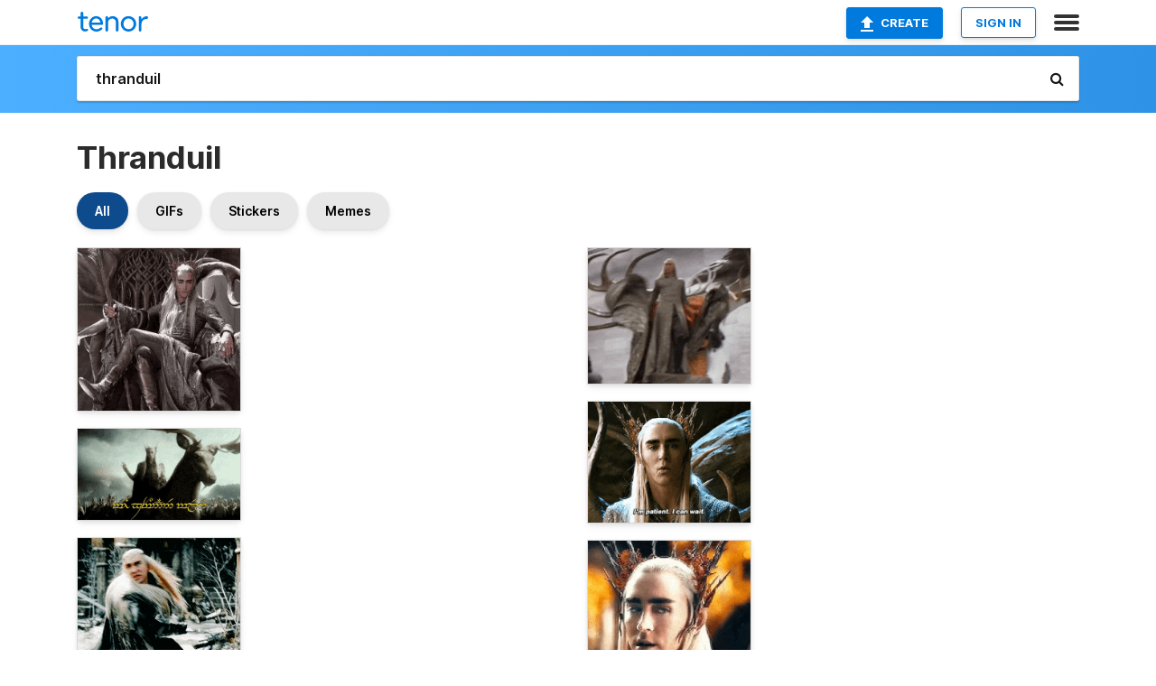

--- FILE ---
content_type: text/html; charset=utf-8
request_url: https://tenor.com/search/thranduil-gifs
body_size: 43034
content:
<!DOCTYPE html>
<html lang="en" dir="ltr"><head><script id="data" type="text/x-cache" nonce="ZWY2ZmE0YjYtOTVkNS00MmU0LThiOWUtZGQ0YTI1MTZiYjg4">[base64]</script><title class="dynamic">Thranduil GIFs | Tenor</title><link class="dynamic" rel="canonical" href="https://tenor.com/search/thranduil-gifs"><meta class="dynamic" name="keywords" content="thranduil,gifs,search,memes"><meta class="dynamic" name="description" content="With Tenor, maker of GIF Keyboard, add popular Thranduil animated GIFs to your conversations. Share the best GIFs now &gt;&gt;&gt;"><meta class="dynamic" name="twitter:title" content="Thranduil GIFs | Tenor"><meta class="dynamic" name="twitter:description" content="With Tenor, maker of GIF Keyboard, add popular Thranduil animated GIFs to your conversations. Share the best GIFs now &gt;&gt;&gt;"><meta class="dynamic" name="twitter:site" content="@gifkeyboard"><meta class="dynamic" name="twitter:app:name:iphone" content="GIF Keyboard"><meta class="dynamic" name="twitter:app:name:ipad" content="GIF Keyboard"><meta class="dynamic" name="twitter:app:name:googleplay" content="GIF Keyboard"><meta class="dynamic" name="twitter:app:id:iphone" content="917932200"><meta class="dynamic" name="twitter:app:id:ipad" content="917932200"><meta class="dynamic" name="twitter:app:id:googleplay" content="com.riffsy.FBMGIFApp"><meta class="dynamic" property="al:ios:app_name" content="GIF Keyboard"><meta class="dynamic" property="al:ios:app_store_id" content="917932200"><meta class="dynamic" property="al:android:package" content="com.riffsy.FBMGIFApp"><meta class="dynamic" property="al:android:app_name" content="GIF Keyboard"><meta class="dynamic" property="fb:app_id" content="374882289330575"><meta class="dynamic" property="og:site_name" content="Tenor"><meta class="dynamic" property="og:title" content="Thranduil GIFs | Tenor"><meta class="dynamic" name="apple-itunes-app" content="app-id=917932200,app-argument=https://tenor.com/search/thranduil-gifs"><meta class="dynamic" name="twitter:app:url:googleplay" content="riffsy://search/thranduil"><meta class="dynamic" property="al:android:url" content="riffsy://search/thranduil"><link class="dynamic" rel="alternate" href="android-app://com.riffsy.FBMGIFApp/riffsy/search/thranduil"><meta name="twitter:image" content="https://media1.tenor.com/m/K5Oip6Xn-wkAAAAC/thranduil-lee-pace.gif"><link rel="image_src" href="https://media1.tenor.com/m/K5Oip6Xn-wkAAAAC/thranduil-lee-pace.gif"><meta class="dynamic" property="og:url" content="https://media1.tenor.com/m/K5Oip6Xn-wkAAAAC/thranduil-lee-pace.gif"><meta class="dynamic" property="og:description" content="Click to view the GIF"><meta class="dynamic" property="og:type" content="website"><meta class="dynamic" property="og:image" content="https://media1.tenor.com/m/K5Oip6Xn-wkAAAAC/thranduil-lee-pace.gif"><meta class="dynamic" property="og:image:type" content="image/gif"><meta class="dynamic" property="og:image:width" content="498"><meta class="dynamic" property="og:image:height" content="498"><meta class="dynamic" property="og:video" content="https://media.tenor.com/K5Oip6Xn-wkAAAPo/thranduil-lee-pace.mp4"><meta class="dynamic" property="og:video:secure_url" content="https://media.tenor.com/K5Oip6Xn-wkAAAPo/thranduil-lee-pace.mp4"><meta class="dynamic" property="og:video:type" content="video/mp4"><meta class="dynamic" property="og:video:width" content="498"><meta class="dynamic" property="og:video:height" content="498"><meta class="dynamic" property="og:video" content="https://media.tenor.com/K5Oip6Xn-wkAAAPs/thranduil-lee-pace.webm"><meta class="dynamic" property="og:video:secure_url" content="https://media.tenor.com/K5Oip6Xn-wkAAAPs/thranduil-lee-pace.webm"><meta class="dynamic" property="og:video:type" content="video/webm"><meta class="dynamic" property="og:video:width" content="498"><meta class="dynamic" property="og:video:height" content="498"><script class="dynamic" type="application/ld+json">{"@context":"http:\u002F\u002Fschema.org","@type":"Article","author":"Jixeryes","creator":"Jixeryes","headline":"Thranduil GIFs | Tenor","name":"Thranduil GIFs | Tenor","url":"https:\u002F\u002Ftenor.com\u002Fsearch\u002Fthranduil-gifs","mainEntityOfPage":"https:\u002F\u002Ftenor.com\u002Fsearch\u002Fthranduil-gifs","keywords":"thranduil,gifs,search,memes","dateModified":"2017-01-20T01:52:58.961Z","datePublished":"2017-01-20T01:52:58.961Z","publisher":{"@context":"http:\u002F\u002Fschema.org","@type":"Organization","name":"Tenor","logo":{"@type":"ImageObject","url":"https:\u002F\u002Ftenor.com\u002Fassets\u002Fimg\u002Ftenor-app-icon.png"},"sameAs":["https:\u002F\u002Ftwitter.com\u002Fgifkeyboard","https:\u002F\u002Fwww.facebook.com\u002Ftenorapp\u002F","https:\u002F\u002Fwww.linkedin.com\u002Fcompany\u002Ftenorinc\u002F"]},"image":{"@context":"http:\u002F\u002Fschema.org","@type":"ImageObject","author":"Jixeryes","creator":"Jixeryes","name":"Thranduil GIFs | Tenor","keywords":"thranduil,gifs,search,memes","description":"With Tenor, maker of GIF Keyboard, add popular Thranduil animated GIFs to your conversations. Share the best GIFs now \u003E\u003E\u003E","url":"https:\u002F\u002Ftenor.com\u002Fsearch\u002Fthranduil-gifs","contentUrl":"https:\u002F\u002Fmedia1.tenor.com\u002Fm\u002FK5Oip6Xn-wkAAAAC\u002Fthranduil-lee-pace.gif","thumbnailUrl":"https:\u002F\u002Fmedia.tenor.com\u002FK5Oip6Xn-wkAAAAe\u002Fthranduil-lee-pace.png","width":498,"height":498,"dateCreated":"2017-01-20T01:52:58.961Z","uploadDate":"2017-01-20T01:52:58.961Z","representativeOfPage":true},"video":{"@context":"http:\u002F\u002Fschema.org","@type":"VideoObject","author":"Jixeryes","creator":"Jixeryes","name":"Thranduil GIFs | Tenor","keywords":"thranduil,gifs,search,memes","description":"With Tenor, maker of GIF Keyboard, add popular Thranduil animated GIFs to your conversations. Share the best GIFs now \u003E\u003E\u003E","url":"https:\u002F\u002Ftenor.com\u002Fsearch\u002Fthranduil-gifs","contentUrl":"https:\u002F\u002Fmedia.tenor.com\u002FK5Oip6Xn-wkAAAPo\u002Fthranduil-lee-pace.mp4","thumbnailUrl":"https:\u002F\u002Fmedia.tenor.com\u002FK5Oip6Xn-wkAAAAe\u002Fthranduil-lee-pace.png","width":498,"height":498,"dateCreated":"2017-01-20T01:52:58.961Z","uploadDate":"2017-01-20T01:52:58.961Z","duration":"PT0M2S"}}</script><link rel="preconnect" href="https://www.googletagmanager.com"><link rel="preconnect" href="https://www.google-analytics.com"><link rel="dns-prefetch" href="//media.tenor.com"><link rel="preconnect" href="https://media.tenor.com"><link rel="stylesheet" type="text/css" href="/assets/dist/main.min.css?release=r20260113-1-master-c4169"><meta charset="UTF-8"><meta name="viewport" content="width=device-width, initial-scale=1"><link rel="manifest" href="/assets/manifest.json"><link rel="shortcut icon" type="image/png" href="/assets/img/favicon/favicon-16x16.png"><link rel="apple-touch-icon" sizes="57x57" href="/assets/img/favicon/apple-touch-icon-57x57.png"><link rel="apple-touch-icon" sizes="60x60" href="/assets/img/favicon/apple-touch-icon-60x60.png"><link rel="apple-touch-icon" sizes="72x72" href="/assets/img/favicon/apple-touch-icon-72x72.png"><link rel="icon" type="image/png" href="/assets/img/favicon/favicon-16x16.png" sizes="16x16"><link rel="icon" type="image/png" href="/assets/img/favicon/favicon-32x32.png" sizes="32x32"><link rel="search" type="application/opensearchdescription+xml" href="/opensearch.xml" title="Tenor"><link rel="alternate" hreflang="x-default" href="https://tenor.com/search/thranduil-gifs"><link rel="alternate" hreflang="af" href="https://tenor.com/af/search/thranduil-gifs"><link rel="alternate" hreflang="am" href="https://tenor.com/am/search/thranduil-gifs"><link rel="alternate" hreflang="az" href="https://tenor.com/az/search/thranduil-gifs"><link rel="alternate" hreflang="be" href="https://tenor.com/be/search/thranduil-gifs"><link rel="alternate" hreflang="bg" href="https://tenor.com/bg/search/thranduil-gifs"><link rel="alternate" hreflang="bn" href="https://tenor.com/bn/search/thranduil-gifs"><link rel="alternate" hreflang="bs" href="https://tenor.com/bs/search/thranduil-gifs"><link rel="alternate" hreflang="ca" href="https://tenor.com/ca/search/thranduil-gifs"><link rel="alternate" hreflang="cs" href="https://tenor.com/cs/search/thranduil-gifs"><link rel="alternate" hreflang="da" href="https://tenor.com/da/search/thranduil-gifs"><link rel="alternate" hreflang="de" href="https://tenor.com/de/search/thranduil-gifs"><link rel="alternate" hreflang="de-AT" href="https://tenor.com/de-AT/search/thranduil-gifs"><link rel="alternate" hreflang="de-CH" href="https://tenor.com/de-CH/search/thranduil-gifs"><link rel="alternate" hreflang="el" href="https://tenor.com/el/search/thranduil-gifs"><link rel="alternate" hreflang="en-AU" href="https://tenor.com/en-AU/search/thranduil-gifs"><link rel="alternate" hreflang="en-CA" href="https://tenor.com/en-CA/search/thranduil-gifs"><link rel="alternate" hreflang="en-GB" href="https://tenor.com/en-GB/search/thranduil-gifs"><link rel="alternate" hreflang="en-IE" href="https://tenor.com/en-IE/search/thranduil-gifs"><link rel="alternate" hreflang="en-IN" href="https://tenor.com/en-IN/search/thranduil-gifs"><link rel="alternate" hreflang="en-NZ" href="https://tenor.com/en-NZ/search/thranduil-gifs"><link rel="alternate" hreflang="en-SG" href="https://tenor.com/en-SG/search/thranduil-gifs"><link rel="alternate" hreflang="en-ZA" href="https://tenor.com/en-ZA/search/thranduil-gifs"><link rel="alternate" hreflang="es" href="https://tenor.com/es/search/thranduil-gifs"><link rel="alternate" hreflang="es-419" href="https://tenor.com/es-419/search/thranduil-gifs"><link rel="alternate" hreflang="es-AR" href="https://tenor.com/es-AR/search/thranduil-gifs"><link rel="alternate" hreflang="es-BO" href="https://tenor.com/es-BO/search/thranduil-gifs"><link rel="alternate" hreflang="es-CL" href="https://tenor.com/es-CL/search/thranduil-gifs"><link rel="alternate" hreflang="es-CO" href="https://tenor.com/es-CO/search/thranduil-gifs"><link rel="alternate" hreflang="es-CR" href="https://tenor.com/es-CR/search/thranduil-gifs"><link rel="alternate" hreflang="es-DO" href="https://tenor.com/es-DO/search/thranduil-gifs"><link rel="alternate" hreflang="es-EC" href="https://tenor.com/es-EC/search/thranduil-gifs"><link rel="alternate" hreflang="es-GT" href="https://tenor.com/es-GT/search/thranduil-gifs"><link rel="alternate" hreflang="es-HN" href="https://tenor.com/es-HN/search/thranduil-gifs"><link rel="alternate" hreflang="es-MX" href="https://tenor.com/es-MX/search/thranduil-gifs"><link rel="alternate" hreflang="es-NI" href="https://tenor.com/es-NI/search/thranduil-gifs"><link rel="alternate" hreflang="es-PA" href="https://tenor.com/es-PA/search/thranduil-gifs"><link rel="alternate" hreflang="es-PE" href="https://tenor.com/es-PE/search/thranduil-gifs"><link rel="alternate" hreflang="es-PR" href="https://tenor.com/es-PR/search/thranduil-gifs"><link rel="alternate" hreflang="es-PY" href="https://tenor.com/es-PY/search/thranduil-gifs"><link rel="alternate" hreflang="es-SV" href="https://tenor.com/es-SV/search/thranduil-gifs"><link rel="alternate" hreflang="es-US" href="https://tenor.com/es-US/search/thranduil-gifs"><link rel="alternate" hreflang="es-UY" href="https://tenor.com/es-UY/search/thranduil-gifs"><link rel="alternate" hreflang="es-VE" href="https://tenor.com/es-VE/search/thranduil-gifs"><link rel="alternate" hreflang="et" href="https://tenor.com/et/search/thranduil-gifs"><link rel="alternate" hreflang="eu" href="https://tenor.com/eu/search/thranduil-gifs"><link rel="alternate" hreflang="fi" href="https://tenor.com/fi/search/thranduil-gifs"><link rel="alternate" hreflang="fil" href="https://tenor.com/fil/search/thranduil-gifs"><link rel="alternate" hreflang="fr" href="https://tenor.com/fr/search/thranduil-gifs"><link rel="alternate" hreflang="fr-CA" href="https://tenor.com/fr-CA/search/thranduil-gifs"><link rel="alternate" hreflang="fr-CH" href="https://tenor.com/fr-CH/search/thranduil-gifs"><link rel="alternate" hreflang="gl" href="https://tenor.com/gl/search/thranduil-gifs"><link rel="alternate" hreflang="gu" href="https://tenor.com/gu/search/thranduil-gifs"><link rel="alternate" hreflang="hi" href="https://tenor.com/hi/search/thranduil-gifs"><link rel="alternate" hreflang="hr" href="https://tenor.com/hr/search/thranduil-gifs"><link rel="alternate" hreflang="hu" href="https://tenor.com/hu/search/thranduil-gifs"><link rel="alternate" hreflang="hy" href="https://tenor.com/hy/search/thranduil-gifs"><link rel="alternate" hreflang="id" href="https://tenor.com/id/search/thranduil-gifs"><link rel="alternate" hreflang="is" href="https://tenor.com/is/search/thranduil-gifs"><link rel="alternate" hreflang="it" href="https://tenor.com/it/search/thranduil-gifs"><link rel="alternate" hreflang="ja" href="https://tenor.com/ja/search/thranduil-gifs"><link rel="alternate" hreflang="ka" href="https://tenor.com/ka/search/thranduil-gifs"><link rel="alternate" hreflang="kk" href="https://tenor.com/kk/search/thranduil-gifs"><link rel="alternate" hreflang="km" href="https://tenor.com/km/search/thranduil-gifs"><link rel="alternate" hreflang="kn" href="https://tenor.com/kn/search/thranduil-gifs"><link rel="alternate" hreflang="ko" href="https://tenor.com/ko/search/thranduil-gifs"><link rel="alternate" hreflang="ky" href="https://tenor.com/ky/search/thranduil-gifs"><link rel="alternate" hreflang="lo" href="https://tenor.com/lo/search/thranduil-gifs"><link rel="alternate" hreflang="lt" href="https://tenor.com/lt/search/thranduil-gifs"><link rel="alternate" hreflang="lv" href="https://tenor.com/lv/search/thranduil-gifs"><link rel="alternate" hreflang="mk" href="https://tenor.com/mk/search/thranduil-gifs"><link rel="alternate" hreflang="ml" href="https://tenor.com/ml/search/thranduil-gifs"><link rel="alternate" hreflang="mn" href="https://tenor.com/mn/search/thranduil-gifs"><link rel="alternate" hreflang="mo" href="https://tenor.com/mo/search/thranduil-gifs"><link rel="alternate" hreflang="mr" href="https://tenor.com/mr/search/thranduil-gifs"><link rel="alternate" hreflang="ms" href="https://tenor.com/ms/search/thranduil-gifs"><link rel="alternate" hreflang="my" href="https://tenor.com/my/search/thranduil-gifs"><link rel="alternate" hreflang="ne" href="https://tenor.com/ne/search/thranduil-gifs"><link rel="alternate" hreflang="nl" href="https://tenor.com/nl/search/thranduil-gifs"><link rel="alternate" hreflang="no" href="https://tenor.com/no/search/thranduil-gifs"><link rel="alternate" hreflang="pa" href="https://tenor.com/pa/search/thranduil-gifs"><link rel="alternate" hreflang="pl" href="https://tenor.com/pl/search/thranduil-gifs"><link rel="alternate" hreflang="pt" href="https://tenor.com/pt/search/thranduil-gifs"><link rel="alternate" hreflang="pt-BR" href="https://tenor.com/pt-BR/search/thranduil-gifs"><link rel="alternate" hreflang="pt-PT" href="https://tenor.com/pt-PT/search/thranduil-gifs"><link rel="alternate" hreflang="ro" href="https://tenor.com/ro/search/thranduil-gifs"><link rel="alternate" hreflang="ru" href="https://tenor.com/ru/search/thranduil-gifs"><link rel="alternate" hreflang="si" href="https://tenor.com/si/search/thranduil-gifs"><link rel="alternate" hreflang="sk" href="https://tenor.com/sk/search/thranduil-gifs"><link rel="alternate" hreflang="sl" href="https://tenor.com/sl/search/thranduil-gifs"><link rel="alternate" hreflang="sq" href="https://tenor.com/sq/search/thranduil-gifs"><link rel="alternate" hreflang="sr" href="https://tenor.com/sr/search/thranduil-gifs"><link rel="alternate" hreflang="sr-Latn" href="https://tenor.com/sr-Latn/search/thranduil-gifs"><link rel="alternate" hreflang="sv" href="https://tenor.com/sv/search/thranduil-gifs"><link rel="alternate" hreflang="sw" href="https://tenor.com/sw/search/thranduil-gifs"><link rel="alternate" hreflang="ta" href="https://tenor.com/ta/search/thranduil-gifs"><link rel="alternate" hreflang="te" href="https://tenor.com/te/search/thranduil-gifs"><link rel="alternate" hreflang="th" href="https://tenor.com/th/search/thranduil-gifs"><link rel="alternate" hreflang="tl" href="https://tenor.com/tl/search/thranduil-gifs"><link rel="alternate" hreflang="tr" href="https://tenor.com/tr/search/thranduil-gifs"><link rel="alternate" hreflang="uk" href="https://tenor.com/uk/search/thranduil-gifs"><link rel="alternate" hreflang="uz" href="https://tenor.com/uz/search/thranduil-gifs"><link rel="alternate" hreflang="vi" href="https://tenor.com/vi/search/thranduil-gifs"><link rel="alternate" hreflang="zh-CN" href="https://tenor.com/zh-CN/search/thranduil-gifs"><link rel="alternate" hreflang="zh-HK" href="https://tenor.com/zh-HK/search/thranduil-gifs"><link rel="alternate" hreflang="zh-TW" href="https://tenor.com/zh-TW/search/thranduil-gifs"><link rel="alternate" hreflang="zu" href="https://tenor.com/zu/search/thranduil-gifs"></head><body><script async type="text/javascript" src="/assets/dist/main.min.js?release=r20260113-1-master-c4169" fetchpriority="high"></script><div id="root"><div class="BaseApp"><div class="Banner TOSBanner hidden"><div class="container"><span class="iconfont-remove" aria-hidden="true"></span>We&#039;ve updated our <span class="linkElements"><a href="/legal-terms" rel="noopener">Terms of Service</a> and <a href="https://policies.google.com/privacy?hl=en" rel="noopener">Privacy Policy</a></span>. By continuing you agree to Tenor&#039;s <span class="linkElements"><a href="/legal-terms" rel="noopener">Terms of Service</a> and <a href="https://policies.google.com/privacy?hl=en" rel="noopener">Privacy Policy</a></span>.</div></div><div class="Banner LanguageBanner hidden"><div class="container"><span class="iconfont-remove" aria-hidden="true"></span><div>Tenor.com has been translated based on your browser&#039;s language setting. If you want to change the language, click <span class="linkElements"><button>here</button></span>.</div></div></div><nav class="NavBar"><div class="container"><span itemscope itemtype="http://schema.org/Organization"><a class="navbar-brand" itemProp="url" href="/"><img src="/assets/img/tenor-logo.svg" width="80" height="22" alt="Tenor logo" itemprop="logo"></a></span><div class="nav-buttons"><div class="account-buttons"><a class="button upload-button" href="/gif-maker?utm_source=nav-bar&amp;utm_medium=internal&amp;utm_campaign=gif-maker-entrypoints"><img src="/assets/icons/upload-icon.svg" width="14" height="17" alt="Upload icon">Create</a><button class="white-button">SIGN IN</button></div><span class=" ToggleMenu"><span class="menu-button navicon-button x ToggleMenu-button"><div class="navicon"></div></span><div class="animated NavMenu"><div class="section"><div class="header">Products</div><ul><li><a href="https://apps.apple.com/app/apple-store/id917932200?pt=39040802&amp;ct=NavGifKeyboard&amp;mt=8" rel="noopener">GIF Keyboard</a></li><li><a href="https://play.google.com/store/apps/details?id=com.riffsy.FBMGIFApp" rel="noopener">Android</a></li><li><a href="/contentpartners">Content Partners</a></li></ul></div><div class="section"><div class="header">Explore</div><ul><li><button>Language</button></li><li><a href="/reactions">Reaction GIFs</a></li><li><a href="/explore">Explore GIFs</a></li></ul></div><div class="section"><div class="header">Company</div><ul><li><a href="/press">Press</a></li><li><a href="https://blog.tenor.com/" rel="noopener">Blog</a></li><li><a href="https://support.google.com/tenor" rel="noopener">FAQ</a></li><li><a href="/legal-terms">Terms and Privacy</a></li><li><a href="/assets/dist/licenses.txt" rel="noopener">Website Licenses</a></li><li><a href="https://support.google.com/tenor/gethelp?hl=en" rel="noopener">Contact Us</a></li></ul></div><div class="section"><div class="header">API</div><ul><li><a href="/gifapi" rel="noopener">Tenor GIF API</a></li><li><a href="https://developers.google.com/tenor/guides/endpoints" rel="noopener">GIF API Documentation</a></li><li><a href="/gifapi/unity-ar-gif-sdk" rel="noopener">Unity AR SDK</a></li></ul></div></div></span></div></div></nav><div class="TopBarComponent TopSearchBar"><div class="TopBar"><div class="container"><a class="navbar-brand" itemProp="url" href="/"><img src="/assets/img/tenor-logo-white.svg" width="80" height="22" alt="Tenor logo" itemprop="logo"></a><div class="search-bar-wrapper"><form class="SearchBar"><input name="q" value="thranduil" placeholder="Search for GIFs and Stickers" autocomplete="off"><span class="iconfont-search" aria-hidden="true"></span></form></div></div></div></div><div class="SearchPage container page"><!--!--><div class="gallery-container" itemscope itemtype="http://schema.org/ImageGallery"><meta itemprop="url" content="https://tenor.com/search/thranduil-gifs"><meta itemprop="mainEntityOfPage" content="https://tenor.com/search/thranduil-gifs"><meta itemprop="keywords" content="thranduil,gifs,search,memes"><meta itemprop="headline" content="Thranduil GIFs | Tenor"><meta itemprop="name" content="Thranduil GIFs | Tenor"><h1>Thranduil</h1><div class="search"><div class="UniversalSearchFormatToggle"><a class="UniversalSearchFormatToggleButton selected" href="/search/thranduil-gifs">All</a><a class="UniversalSearchFormatToggleButton" href="/search/thranduil-gifs?format=gifs">GIFs</a><a class="UniversalSearchFormatToggleButton" href="/search/thranduil-gifs?format=stickers">Stickers</a><a class="UniversalSearchFormatToggleButton" href="/search/thranduil-gifs?format=memes">Memes</a></div><div class="UniversalGifList" style="height:5078.818181818181px;"><div class="column"><figure class="UniversalGifListItem clickable" data-index="0" data-width="220" data-height="220" style="top:0px;"><a href="/view/thranduil-lee-pace-elven-like-a-boss-gif-7593174"><div class="Gif"><picture><source type="video/mp4" srcset="https://media.tenor.com/K5Oip6Xn-wkAAAP1/thranduil-lee-pace.mp4 320w"><source media="(max-width:840px)" type="image/webp" srcset="https://media.tenor.com/K5Oip6Xn-wkAAAA1/thranduil-lee-pace.webp 200w"><img src="https://media.tenor.com/K5Oip6Xn-wkAAAAM/thranduil-lee-pace.gif" width="180" height="180" alt="a man with long white hair is sitting on a throne with horns and holding a sword ." loading="lazy"></picture></div><div class="overlay"></div></a><div class="actions"><span class="GifFavButton FavButton" aria-hidden="true"></span></div><figcaption class="tags"><ul><li><a href="/search/thranduil-gifs">#Thranduil</a></li><li><a href="/search/lee-pace-gifs">#Lee-Pace</a></li><li><a href="/search/elven-gifs">#Elven</a></li></ul></figcaption><!--!--></figure><figure class="UniversalGifListItem clickable" data-index="3" data-width="220" data-height="124" style="top:200px;"><a href="/view/mae-govannen-mellyn-thranduil-lotr-gif-25752129"><div class="Gif"><picture><source type="video/mp4" srcset="https://media.tenor.com/3YTZcsyP0REAAAP1/mae-govannen.mp4 232w"><source media="(max-width:840px)" type="image/webp" srcset="https://media.tenor.com/3YTZcsyP0REAAAA1/mae-govannen.webp 200w"><img src="https://media.tenor.com/3YTZcsyP0REAAAAM/mae-govannen.gif" width="180" height="101.45454545454547" alt="a man is riding on the back of a deer with the words &quot; mr. tolkien &quot; above him" loading="lazy"></picture></div><div class="overlay"></div></a><div class="actions"><span class="GifFavButton FavButton" aria-hidden="true"></span></div><figcaption class="tags"><ul><li><a href="/search/mae-gifs">#Mae</a></li><li><a href="/search/govannen-gifs">#Govannen</a></li><li><a href="/search/mellyn-gifs">#Mellyn</a></li><li><a href="/search/thranduil-gifs">#Thranduil</a></li></ul></figcaption><!--!--></figure><figure class="UniversalGifListItem clickable" data-index="4" data-width="220" data-height="206" style="top:321.4545454545455px;"><a href="/view/thranduil-lee-pace-lotr-gif-14345500484464229257"><div class="Gif"><picture><source type="video/mp4" srcset="https://media.tenor.com/xxV0r1WvO4kAAAP1/thranduil-lee-pace.mp4 268w"><source media="(max-width:840px)" type="image/webp" srcset="https://media.tenor.com/xxV0r1WvO4kAAAA1/thranduil-lee-pace.webp 200w"><img src="https://media.tenor.com/xxV0r1WvO4kAAAAM/thranduil-lee-pace.gif" width="180" height="168.54545454545456" alt="a man with long white hair is standing in the snow holding a sword" loading="lazy"></picture></div><div class="overlay"></div></a><div class="actions"><span class="GifFavButton FavButton" aria-hidden="true"></span></div><figcaption class="tags"><ul><li><a href="/search/thranduil-gifs">#thranduil</a></li><li><a href="/search/lee-pace-gifs">#lee-pace</a></li><li><a href="/search/lotr-gifs">#lotr</a></li></ul></figcaption><!--!--></figure><figure class="UniversalGifListItem clickable" data-index="6" data-width="220" data-height="154" style="top:510.00000000000006px;"><a href="/view/behind-the-scenes-the-hobbit-thranduil-silly-laugh-gif-4967284"><div class="Gif"><picture><source type="video/mp4" srcset="https://media.tenor.com/7fOnkY6kKKcAAAP1/behind-the-scenes-the-hobbit.mp4 320w"><source media="(max-width:840px)" type="image/webp" srcset="https://media.tenor.com/7fOnkY6kKKcAAAA1/behind-the-scenes-the-hobbit.webp 200w"><img src="https://media.tenor.com/7fOnkY6kKKcAAAAM/behind-the-scenes-the-hobbit.gif" width="180" height="126.00000000000001" alt="a man with a crown on his head is sitting on a throne with horns" style="background-color:#614d41;" loading="lazy"></picture></div><div class="overlay"></div></a><div class="actions"><span class="GifFavButton FavButton" aria-hidden="true"></span></div><figcaption class="tags"><ul><li><a href="/search/behind-the-scenes-gifs">#Behind-The-Scenes</a></li><li><a href="/search/the-hobbit-gifs">#The-Hobbit</a></li></ul></figcaption><!--!--></figure><figure class="UniversalGifListItem clickable" data-index="8" data-width="220" data-height="220" style="top:656.0000000000001px;"><a href="/view/lee-pace-thranduil-gif-464451076010930253"><div class="Gif"><picture><source type="video/mp4" srcset="https://media.tenor.com/BnIPyvkt8E0AAAP1/lee-pace-thranduil.mp4 320w"><source media="(max-width:840px)" type="image/webp" srcset="https://media.tenor.com/BnIPyvkt8E0AAAA1/lee-pace-thranduil.webp 200w"><img src="https://media.tenor.com/BnIPyvkt8E0AAAAM/lee-pace-thranduil.gif" width="180" height="180" alt="a man with long blonde hair is wearing a crown and has the words * not pleased * above his head" loading="lazy"></picture></div><div class="overlay"></div></a><div class="actions"><span class="GifFavButton FavButton" aria-hidden="true"></span></div><figcaption class="tags"><ul><li><a href="/search/lee-pace-gifs">#lee-pace</a></li><li><a href="/search/thranduil-gifs">#thranduil</a></li></ul></figcaption><!--!--></figure><figure class="UniversalGifListItem clickable" data-index="10" data-width="165" data-height="216" style="top:856.0000000000001px;"><a href="/view/lee-pace-thranduil-lotr-gif-15091277650453140758"><div class="Gif"><picture><source type="video/mp4" srcset="https://media.tenor.com/0W79EOoNFRYAAAP1/lee-pace-thranduil.mp4 246w"><source media="(max-width:840px)" type="image/webp" srcset="https://media.tenor.com/0W79EOoNFRYAAAA1/lee-pace-thranduil.webp 154w"><img src="https://media.tenor.com/0W79EOoNFRYAAAAM/lee-pace-thranduil.gif" width="180" height="235.63636363636363" alt="a man with a beard is standing next to a woman with long blonde hair and a crown on her head ." loading="lazy"></picture></div><div class="overlay"></div></a><div class="actions"><span class="GifFavButton FavButton" aria-hidden="true"></span></div><figcaption class="tags"><ul><li><a href="/search/lee-pace-gifs">#lee-pace</a></li><li><a href="/search/thranduil-gifs">#thranduil</a></li><li><a href="/search/lotr-gifs">#lotr</a></li></ul></figcaption><!--!--></figure><figure class="UniversalGifListItem clickable" data-index="12" data-width="220" data-height="134" style="top:1111.6363636363637px;"><a href="/view/lord-of-the-rings-thranduil-king-of-the-elves-of-the-wood-king-of-the-woodland-realm-auj-gif-16495778"><div class="Gif"><picture><source type="video/mp4" srcset="https://media.tenor.com/0apCAnl3b3oAAAP1/lord-of-the-rings-thranduil.mp4 320w"><source media="(max-width:840px)" type="image/webp" srcset="https://media.tenor.com/0apCAnl3b3oAAAA1/lord-of-the-rings-thranduil.webp 200w"><img src="https://media.tenor.com/0apCAnl3b3oAAAAM/lord-of-the-rings-thranduil.gif" width="180" height="109.63636363636364" alt="a man with long hair is standing in front of a mountain with the words `` bye peasants &#039;&#039; written on it ." loading="lazy"></picture></div><div class="overlay"></div></a><div class="actions"><span class="GifFavButton FavButton" aria-hidden="true"></span></div><figcaption class="tags"><ul><li><a href="/search/lord-of-the-rings-gifs">#Lord-Of-The-Rings</a></li><li><a href="/search/thranduil-gifs">#Thranduil</a></li></ul></figcaption><!--!--></figure><figure class="UniversalGifListItem clickable" data-index="14" data-width="220" data-height="220" style="top:1241.2727272727275px;"><a href="/view/thranduil-lee-pace-gif-9408695897701258918"><div class="Gif"><picture><source type="video/mp4" srcset="https://media.tenor.com/gpJnEc4olqYAAAP1/thranduil-lee-pace.mp4 320w"><source media="(max-width:840px)" type="image/webp" srcset="https://media.tenor.com/gpJnEc4olqYAAAA1/thranduil-lee-pace.webp 200w"><img src="https://media.tenor.com/gpJnEc4olqYAAAAM/thranduil-lee-pace.gif" width="180" height="180" alt="a man with long blonde hair and a crown on his head says i don &#039;t care" loading="lazy"></picture></div><div class="overlay"></div></a><div class="actions"><span class="GifFavButton FavButton" aria-hidden="true"></span></div><figcaption class="tags"><ul><li><a href="/search/thranduil-gifs">#thranduil</a></li><li><a href="/search/lee-pace-gifs">#lee-pace</a></li></ul></figcaption><!--!--></figure><figure class="UniversalGifListItem clickable" data-index="16" data-width="516" data-height="715" style="top:1441.2727272727275px;"><a href="/gif-maker?utm_source=search-page&amp;utm_medium=internal&amp;utm_campaign=gif-maker-entrypoints"><div class="Gif Card" style="font-size:12.47093023255814px;height:249.4186046511628px;"><div class="header"><p>Click here</p><p>to upload to Tenor</p></div><picture><source type="video/mp4" srcset="/assets/img/gif-maker-entrypoints/search-entrypoint-optimized.mp4 516w"><source type="image/webp" srcset="/assets/img/gif-maker-entrypoints/search-entrypoint-optimized.webp 516w"><img src="/assets/img/gif-maker-entrypoints/search-entrypoint-optimized.gif" width="180" height="146.51162790697674" loading="lazy"></picture><div class="footer"><p>Upload your own GIFs</p></div></div><div class="overlay"></div></a><figcaption class="tags"><ul></ul></figcaption><!--!--></figure><figure class="UniversalGifListItem clickable" data-index="17" data-width="220" data-height="220" style="top:1710.6913319238902px;"><a href="/view/lee-pace-thranduil-gif-18313176133259980777"><div class="Gif"><picture><source type="video/mp4" srcset="https://media.tenor.com/_iV4qnQfb-kAAAP1/lee-pace-thranduil.mp4 320w"><source media="(max-width:840px)" type="image/webp" srcset="https://media.tenor.com/_iV4qnQfb-kAAAA1/lee-pace-thranduil.webp 200w"><img src="https://media.tenor.com/_iV4qnQfb-kAAAAM/lee-pace-thranduil.gif" width="180" height="180" alt="a man with long blonde hair is wearing armor and a crown and says what do you want me to say" loading="lazy"></picture></div><div class="overlay"></div></a><div class="actions"><span class="GifFavButton FavButton" aria-hidden="true"></span></div><figcaption class="tags"><ul><li><a href="/search/lee-pace-gifs">#lee-pace</a></li><li><a href="/search/thranduil-gifs">#thranduil</a></li></ul></figcaption><!--!--></figure><figure class="UniversalGifListItem clickable" data-index="19" data-width="220" data-height="220" style="top:1910.6913319238902px;"><a href="/view/lee-pace-thranduil-gif-1034804012914166874"><div class="Gif"><picture><source type="video/mp4" srcset="https://media.tenor.com/DlxcxGHlzFoAAAP1/lee-pace-thranduil.mp4 320w"><source media="(max-width:840px)" type="image/webp" srcset="https://media.tenor.com/DlxcxGHlzFoAAAA1/lee-pace-thranduil.webp 200w"><img src="https://media.tenor.com/DlxcxGHlzFoAAAAM/lee-pace-thranduil.gif" width="180" height="180" alt="a man with long blonde hair and a crown on his head is sitting in a throne ." loading="lazy"></picture></div><div class="overlay"></div></a><div class="actions"><span class="GifFavButton FavButton" aria-hidden="true"></span></div><figcaption class="tags"><ul><li><a href="/search/lee-pace-gifs">#lee-pace</a></li><li><a href="/search/thranduil-gifs">#thranduil</a></li></ul></figcaption><!--!--></figure><figure class="UniversalGifListItem clickable" data-index="22" data-width="220" data-height="220" style="top:2110.69133192389px;"><a href="/view/gregthranduil-riverlaveau-gif-24965521"><div class="Gif"><picture><source type="video/mp4" srcset="https://media.tenor.com/U42Gj8Lj0SMAAAP1/gregthranduil-riverlaveau.mp4 320w"><source media="(max-width:840px)" type="image/webp" srcset="https://media.tenor.com/U42Gj8Lj0SMAAAA1/gregthranduil-riverlaveau.webp 200w"><img src="https://media.tenor.com/U42Gj8Lj0SMAAAAM/gregthranduil-riverlaveau.gif" width="180" height="180" alt="a man with long white hair and horns is sitting on a throne with his legs crossed ." loading="lazy"></picture></div><div class="overlay"></div></a><div class="actions"><span class="GifFavButton FavButton" aria-hidden="true"></span></div><figcaption class="tags"><ul><li><a href="/search/gregthranduil-gifs">#gregthranduil</a></li><li><a href="/search/riverlaveau-gifs">#riverlaveau</a></li></ul></figcaption><!--!--></figure><figure class="UniversalGifListItem clickable" data-index="24" data-width="220" data-height="220" style="top:2310.69133192389px;"><a href="/view/thranduil-on-my-way-lee-pace-gif-11507328824806903888"><div class="Gif"><picture><source type="video/mp4" srcset="https://media.tenor.com/n7I-mQQ6kFAAAAP1/thranduil-on-my-way.mp4 320w"><source media="(max-width:840px)" type="image/webp" srcset="https://media.tenor.com/n7I-mQQ6kFAAAAA1/thranduil-on-my-way.webp 200w"><img src="https://media.tenor.com/n7I-mQQ6kFAAAAAM/thranduil-on-my-way.gif" width="180" height="180" alt="a man with long white hair is standing in a forest and says on my way" loading="lazy"></picture></div><div class="overlay"></div></a><div class="actions"><span class="GifFavButton FavButton" aria-hidden="true"></span></div><figcaption class="tags"><ul><li><a href="/search/thranduil-gifs">#thranduil</a></li><li><a href="/search/on-my-way-gifs">#on-my-way</a></li><li><a href="/search/lee-pace-gifs">#lee-pace</a></li></ul></figcaption><!--!--></figure><figure class="UniversalGifListItem clickable" data-index="26" data-width="220" data-height="390" style="top:2510.69133192389px;"><a href="/view/thranduil-gif-7593168"><div class="Gif"><picture><source type="video/mp4" srcset="https://media.tenor.com/uM6C4-eQv7YAAAP1/thranduil.mp4 250w"><source media="(max-width:840px)" type="image/webp" srcset="https://media.tenor.com/uM6C4-eQv7YAAAA1/thranduil.webp 114w"><img src="https://media.tenor.com/uM6C4-eQv7YAAAAM/thranduil.gif" width="180" height="319.0909090909091" alt="a man with long blonde hair is wearing pink glasses" loading="lazy"></picture></div><div class="overlay"></div></a><div class="actions"><span class="GifFavButton FavButton" aria-hidden="true"></span></div><figcaption class="tags"><ul><li><a href="/search/thranduil-gifs">#Thranduil</a></li></ul></figcaption><!--!--></figure><figure class="UniversalGifListItem clickable" data-index="28" data-width="220" data-height="220" style="top:2849.782241014799px;"><a href="/view/thranduil-lee-pace-gif-16174464033259534330"><div class="Gif"><picture><source type="video/mp4" srcset="https://media.tenor.com/4Hc9V57EN_oAAAP1/thranduil-lee-pace.mp4 320w"><source media="(max-width:840px)" type="image/webp" srcset="https://media.tenor.com/4Hc9V57EN_oAAAA1/thranduil-lee-pace.webp 200w"><img src="https://media.tenor.com/4Hc9V57EN_oAAAAM/thranduil-lee-pace.gif" width="180" height="180" alt="a man with long blonde hair is wearing a crown and the words death glare" loading="lazy"></picture></div><div class="overlay"></div></a><div class="actions"><span class="GifFavButton FavButton" aria-hidden="true"></span></div><figcaption class="tags"><ul><li><a href="/search/thranduil-gifs">#thranduil</a></li><li><a href="/search/lee-pace-gifs">#lee-pace</a></li></ul></figcaption><!--!--></figure><figure class="UniversalGifListItem clickable" data-index="30" data-width="220" data-height="220" style="top:3049.782241014799px;"><a href="/view/lee-pace-thranduil-gif-5036385614640129020"><div class="Gif"><picture><source type="video/mp4" srcset="https://media.tenor.com/ReTWCFiDI_wAAAP1/lee-pace-thranduil.mp4 320w"><source media="(max-width:840px)" type="image/webp" srcset="https://media.tenor.com/ReTWCFiDI_wAAAA1/lee-pace-thranduil.webp 200w"><img src="https://media.tenor.com/ReTWCFiDI_wAAAAM/lee-pace-thranduil.gif" width="180" height="180" alt="a man with long hair and a crown on his head says &quot; i offer you my help &quot;" loading="lazy"></picture></div><div class="overlay"></div></a><div class="actions"><span class="GifFavButton FavButton" aria-hidden="true"></span></div><figcaption class="tags"><ul><li><a href="/search/lee-pace-gifs">#lee-pace</a></li><li><a href="/search/thranduil-gifs">#thranduil</a></li></ul></figcaption><!--!--></figure><figure class="UniversalGifListItem clickable" data-index="32" data-width="220" data-height="220" style="top:3249.782241014799px;"><a href="/view/thranduil-lee-pace-gif-11870144789755909816"><div class="Gif"><picture><source type="video/mp4" srcset="https://media.tenor.com/pLs5y6na1rgAAAP1/thranduil-lee-pace.mp4 320w"><source media="(max-width:840px)" type="image/webp" srcset="https://media.tenor.com/pLs5y6na1rgAAAA1/thranduil-lee-pace.webp 200w"><img src="https://media.tenor.com/pLs5y6na1rgAAAAM/thranduil-lee-pace.gif" width="180" height="180" alt="a storm is just a storm written next to a picture of a man" loading="lazy"></picture></div><div class="overlay"></div></a><div class="actions"><span class="GifFavButton FavButton" aria-hidden="true"></span></div><figcaption class="tags"><ul><li><a href="/search/thranduil-gifs">#thranduil</a></li><li><a href="/search/lee-pace-gifs">#lee-pace</a></li></ul></figcaption><!--!--></figure><figure class="UniversalGifListItem clickable" data-index="34" data-width="220" data-height="155" style="top:3449.782241014799px;"><a href="/view/the-hobbit-elf-thranduil-lee-pace-gif-4608815"><div class="Gif"><picture><source type="video/mp4" srcset="https://media.tenor.com/4BHc6LgYhiwAAAP1/the-hobbit-elf.mp4 258w"><source media="(max-width:840px)" type="image/webp" srcset="https://media.tenor.com/4BHc6LgYhiwAAAA1/the-hobbit-elf.webp 200w"><img src="https://media.tenor.com/4BHc6LgYhiwAAAAM/the-hobbit-elf.gif" width="180" height="126.81818181818183" alt="a man with long white hair is standing in front of a green wall with the words weibo.com on it" style="background-color:#749d89;" loading="lazy"></picture></div><div class="overlay"></div></a><div class="actions"><span class="GifFavButton FavButton" aria-hidden="true"></span></div><figcaption class="tags"><ul><li><a href="/search/the-hobbit-gifs">#The-Hobbit</a></li><li><a href="/search/elf-gifs">#elf</a></li><li><a href="/search/thranduil-gifs">#Thranduil</a></li><li><a href="/search/lee-pace-gifs">#Lee-Pace</a></li></ul></figcaption><!--!--></figure><figure class="UniversalGifListItem clickable" data-index="36" data-width="220" data-height="220" style="top:3596.600422832981px;"><a href="/view/thranduil-lee-pace-gif-1122506655994954860"><div class="Gif"><picture><source type="video/mp4" srcset="https://media.tenor.com/D5Px2ziXRGwAAAP1/thranduil-lee-pace.mp4 320w"><source media="(max-width:840px)" type="image/webp" srcset="https://media.tenor.com/D5Px2ziXRGwAAAA1/thranduil-lee-pace.webp 200w"><img src="https://media.tenor.com/D5Px2ziXRGwAAAAM/thranduil-lee-pace.gif" width="180" height="180" alt="a man with long blonde hair says there &#039;s nothing to fear ." loading="lazy"></picture></div><div class="overlay"></div></a><div class="actions"><span class="GifFavButton FavButton" aria-hidden="true"></span></div><figcaption class="tags"><ul><li><a href="/search/thranduil-gifs">#thranduil</a></li><li><a href="/search/lee-pace-gifs">#lee-pace</a></li></ul></figcaption><!--!--></figure><figure class="UniversalGifListItem clickable" data-index="37" data-width="220" data-height="220" style="top:3796.600422832981px;"><a href="/view/thranduil-lee-pace-gif-12490229783124922304"><div class="Gif"><picture><source type="video/mp4" srcset="https://media.tenor.com/rVY1z8oqT8AAAAP1/thranduil-lee-pace.mp4 320w"><source media="(max-width:840px)" type="image/webp" srcset="https://media.tenor.com/rVY1z8oqT8AAAAA1/thranduil-lee-pace.webp 200w"><img src="https://media.tenor.com/rVY1z8oqT8AAAAAM/thranduil-lee-pace.gif" width="180" height="180" alt="a man with a crown on his head is looking at the camera and says what do you think ." loading="lazy"></picture></div><div class="overlay"></div></a><div class="actions"><span class="GifFavButton FavButton" aria-hidden="true"></span></div><figcaption class="tags"><ul><li><a href="/search/thranduil-gifs">#thranduil</a></li><li><a href="/search/lee-pace-gifs">#lee-pace</a></li></ul></figcaption><!--!--></figure><figure class="UniversalGifListItem clickable" data-index="39" data-width="220" data-height="396" style="top:3996.600422832981px;"><a href="/view/thranduil-the-hobbit-fabulous-look-gif-6108366"><div class="Gif"><picture><source type="video/mp4" srcset="https://media.tenor.com/Odi6AW1fvdIAAAP1/thranduil-the.mp4 242w"><source media="(max-width:840px)" type="image/webp" srcset="https://media.tenor.com/Odi6AW1fvdIAAAA1/thranduil-the.webp 112w"><img src="https://media.tenor.com/Odi6AW1fvdIAAAAM/thranduil-the.gif" width="180" height="324" alt="a woman in a long red dress is walking with a sword" loading="lazy"></picture></div><div class="overlay"></div></a><div class="actions"><span class="GifFavButton FavButton" aria-hidden="true"></span></div><figcaption class="tags"><ul><li><a href="/search/thranduil-gifs">#Thranduil</a></li><li><a href="/search/the-gifs">#the</a></li><li><a href="/search/hobbit-gifs">#hobbit</a></li><li><a href="/search/fabulous-gifs">#fabulous</a></li></ul></figcaption><!--!--></figure><figure class="UniversalGifListItem clickable" data-index="43" data-width="220" data-height="110" style="top:4340.600422832981px;"><a href="/view/lord-of-the-rings-thranduil-king-of-the-elves-of-the-wood-king-of-the-woodland-realm-botfa-gif-16495699"><div class="Gif"><picture><source type="video/mp4" srcset="https://media.tenor.com/vQVgv4JNeAMAAAP1/lord-of-the-rings-thranduil.mp4 320w"><source media="(max-width:840px)" type="image/webp" srcset="https://media.tenor.com/vQVgv4JNeAMAAAA1/lord-of-the-rings-thranduil.webp 200w"><img src="https://media.tenor.com/vQVgv4JNeAMAAAAM/lord-of-the-rings-thranduil.gif" width="180" height="90" alt="Lord Of The Rings Thranduil GIF" loading="lazy"></picture></div><div class="overlay"></div></a><div class="actions"><span class="GifFavButton FavButton" aria-hidden="true"></span></div><figcaption class="tags"><ul><li><a href="/search/lord-of-the-rings-gifs">#Lord-Of-The-Rings</a></li><li><a href="/search/thranduil-gifs">#Thranduil</a></li></ul></figcaption><!--!--></figure><figure class="UniversalGifListItem clickable" data-index="44" data-width="220" data-height="110" style="top:4450.600422832981px;"><a href="/view/thranduil-gif-7593210"><div class="Gif"><picture><source type="video/mp4" srcset="https://media.tenor.com/FTmwuBraCLQAAAP1/thranduil.mp4 320w"><source media="(max-width:840px)" type="image/webp" srcset="https://media.tenor.com/FTmwuBraCLQAAAA1/thranduil.webp 200w"><img src="https://media.tenor.com/FTmwuBraCLQAAAAM/thranduil.gif" width="180" height="90" alt="a man in armor is riding a horse in front of a large dragon ." loading="lazy"></picture></div><div class="overlay"></div></a><div class="actions"><span class="GifFavButton FavButton" aria-hidden="true"></span></div><figcaption class="tags"><ul><li><a href="/search/thranduil-gifs">#Thranduil</a></li></ul></figcaption><!--!--></figure><figure class="UniversalGifListItem clickable" data-index="46" data-width="220" data-height="123" style="top:4560.600422832981px;"><a href="/view/thranduil-lee-pace-elven-king-elf-monday-gif-13013428"><div class="Gif"><picture><source type="video/mp4" srcset="https://media.tenor.com/IdA43Fp3RjkAAAP1/thranduil-lee-pace.mp4 320w"><source media="(max-width:840px)" type="image/webp" srcset="https://media.tenor.com/IdA43Fp3RjkAAAA1/thranduil-lee-pace.webp 200w"><img src="https://media.tenor.com/IdA43Fp3RjkAAAAM/thranduil-lee-pace.gif" width="180" height="100.63636363636364" alt="a man says i &#039;m not saying i don &#039;t like you" loading="lazy"></picture></div><div class="overlay"></div></a><div class="actions"><span class="GifFavButton FavButton" aria-hidden="true"></span></div><figcaption class="tags"><ul><li><a href="/search/thranduil-gifs">#Thranduil</a></li><li><a href="/search/lee-pace-gifs">#Lee-Pace</a></li><li><a href="/search/elven-king-gifs">#Elven-King</a></li><li><a href="/search/elf-gifs">#Elf</a></li></ul></figcaption><!--!--></figure><figure class="UniversalGifListItem clickable" data-index="48" data-width="220" data-height="151" style="top:4681.236786469345px;"><a href="/view/thranduil-elf-indignant-shocked-offended-gif-23950753"><div class="Gif"><picture><source type="video/mp4" srcset="https://media.tenor.com/tqHB1bh-3RUAAAP1/thranduil-elf.mp4 320w"><source media="(max-width:840px)" type="image/webp" srcset="https://media.tenor.com/tqHB1bh-3RUAAAA1/thranduil-elf.webp 200w"><img src="https://media.tenor.com/tqHB1bh-3RUAAAAM/thranduil-elf.gif" width="180" height="123.54545454545455" alt="a man with long hair and a crown on his head is standing in front of a crowd ." loading="lazy"></picture></div><div class="overlay"></div></a><div class="actions"><span class="GifFavButton FavButton" aria-hidden="true"></span></div><figcaption class="tags"><ul><li><a href="/search/thranduil-gifs">#Thranduil</a></li><li><a href="/search/elf-gifs">#Elf</a></li><li><a href="/search/indignant-gifs">#Indignant</a></li><li><a href="/search/shocked-gifs">#Shocked</a></li></ul></figcaption><!--!--></figure><figure class="UniversalGifListItem clickable" data-index="49" data-width="220" data-height="92" style="top:4824.7822410148px;"><a href="/view/thranduil-gif-7593172"><div class="Gif"><picture><source type="video/mp4" srcset="https://media.tenor.com/oF6aXtnLTcgAAAP1/thranduil.mp4 320w"><source media="(max-width:840px)" type="image/webp" srcset="https://media.tenor.com/oF6aXtnLTcgAAAA1/thranduil.webp 200w"><img src="https://media.tenor.com/oF6aXtnLTcgAAAAM/thranduil.gif" width="180" height="75.27272727272728" alt="Thranduil GIF" loading="lazy"></picture></div><div class="overlay"></div></a><div class="actions"><span class="GifFavButton FavButton" aria-hidden="true"></span></div><figcaption class="tags"><ul><li><a href="/search/thranduil-gifs">#Thranduil</a></li></ul></figcaption><!--!--></figure></div><div class="column"><figure class="UniversalGifListItem clickable" data-index="1" data-width="220" data-height="183" style="top:0px;"><a href="/view/king-thranduil-cloak-king-thranduil-coat-king-thranduil-diva-lotr-thranduil-gif-7767826014881562110"><div class="Gif"><picture><source type="video/mp4" srcset="https://media.tenor.com/a8zcmtYNvf4AAAP1/king-thranduil-cloak-king-thranduil-coat.mp4 320w"><source media="(max-width:840px)" type="image/webp" srcset="https://media.tenor.com/a8zcmtYNvf4AAAA1/king-thranduil-cloak-king-thranduil-coat.webp 200w"><img src="https://media.tenor.com/a8zcmtYNvf4AAAAM/king-thranduil-cloak-king-thranduil-coat.gif" width="180" height="149.72727272727275" alt="a blurred image of a person in a fur coat with antlers" loading="lazy"></picture></div><div class="overlay"></div></a><div class="actions"><span class="GifFavButton FavButton" aria-hidden="true"></span></div><figcaption class="tags"><ul><li><a href="/search/king-thranduil-cloak-gifs">#king-thranduil-cloak</a></li></ul></figcaption><!--!--></figure><figure class="UniversalGifListItem clickable" data-index="2" data-width="220" data-height="164" style="top:169.72727272727275px;"><a href="/view/thranduil-i-can-wait-the-hobbit-gif-26921917"><div class="Gif"><picture><source media="(max-width:840px)" type="video/mp4" srcset="https://media.tenor.com/hbQvvFN5qmsAAAP1/thranduil-i-can-wait.mp4 208w"><source media="(max-width:840px)" type="image/webp" srcset="https://media.tenor.com/hbQvvFN5qmsAAAA1/thranduil-i-can-wait.webp 200w"><img src="https://media.tenor.com/hbQvvFN5qmsAAAAM/thranduil-i-can-wait.gif" width="180" height="134.1818181818182" alt="a man with long white hair is wearing a crown and says i &#039;m patient i can wait" loading="lazy"></picture></div><div class="overlay"></div></a><div class="actions"><span class="GifFavButton FavButton" aria-hidden="true"></span></div><figcaption class="tags"><ul><li><a href="/search/thranduil-gifs">#thranduil</a></li><li><a href="/search/i-can-wait-gifs">#I-Can-Wait</a></li><li><a href="/search/the-hobbit-gifs">#The-Hobbit</a></li></ul></figcaption><!--!--></figure><figure class="UniversalGifListItem clickable" data-index="5" data-width="220" data-height="220" style="top:323.90909090909093px;"><a href="/view/thranduil-hobbit-lee-pace-elf-gif-3417020"><div class="Gif"><picture><source media="(max-width:840px)" type="video/mp4" srcset="https://media.tenor.com/PN7NzJABO6MAAAP1/thranduil-hobbit.mp4 160w"><source media="(max-width:840px)" type="image/webp" srcset="https://media.tenor.com/PN7NzJABO6MAAAA1/thranduil-hobbit.webp 160w"><img src="https://media.tenor.com/PN7NzJABO6MAAAAM/thranduil-hobbit.gif" width="180" height="180" alt="a man with long blonde hair and a crown on his head is looking down ." style="background-color:#846c57;" loading="lazy"></picture></div><div class="overlay"></div></a><div class="actions"><span class="GifFavButton FavButton" aria-hidden="true"></span></div><figcaption class="tags"><ul><li><a href="/search/thranduil-gifs">#thranduil</a></li><li><a href="/search/hobbit-gifs">#hobbit</a></li><li><a href="/search/lee-gifs">#lee</a></li><li><a href="/search/pace-gifs">#pace</a></li></ul></figcaption><!--!--></figure><figure class="UniversalGifListItem clickable" data-index="7" data-width="220" data-height="220" style="top:523.909090909091px;"><a href="/view/thranduil-lee-pace-elven-like-a-boss-gif-3376919598125841410"><div class="Gif"><picture><source type="video/mp4" srcset="https://media.tenor.com/Lt06e5lYfAIAAAP1/thranduil-lee-pace.mp4 320w"><source media="(max-width:840px)" type="image/webp" srcset="https://media.tenor.com/Lt06e5lYfAIAAAA1/thranduil-lee-pace.webp 200w"><img src="https://media.tenor.com/Lt06e5lYfAIAAAAM/thranduil-lee-pace.gif" width="180" height="180" alt="a man is sitting on a throne with a crown on his head and the words `` gets comfy &#039;&#039; ." loading="lazy"></picture></div><div class="overlay"></div></a><div class="actions"><span class="GifFavButton FavButton" aria-hidden="true"></span></div><figcaption class="tags"><ul><li><a href="/search/thranduil-gifs">#Thranduil</a></li><li><a href="/search/lee-pace-gifs">#Lee-Pace</a></li><li><a href="/search/elven-gifs">#Elven</a></li></ul></figcaption><!--!--></figure><figure class="UniversalGifListItem clickable" data-index="9" data-width="220" data-height="247" style="top:723.909090909091px;"><a href="/view/lord-of-the-rings-bts-thranduil-gif-6288452104006074194"><div class="Gif"><picture><source type="video/mp4" srcset="https://media.tenor.com/V0UR3vZW_1IAAAP1/lord-of-the-rings-bts.mp4 288w"><source media="(max-width:840px)" type="image/webp" srcset="https://media.tenor.com/V0UR3vZW_1IAAAA1/lord-of-the-rings-bts.webp 180w"><img src="https://media.tenor.com/V0UR3vZW_1IAAAAM/lord-of-the-rings-bts.gif" width="180" height="202.0909090909091" alt="a man in a crown is sitting on a chair and saying `` i gotta go pee &#039;&#039; ." loading="lazy"></picture></div><div class="overlay"></div></a><div class="actions"><span class="GifFavButton FavButton" aria-hidden="true"></span></div><figcaption class="tags"><ul><li><a href="/search/lord-of-the-rings-gifs">#lord-of-the-rings</a></li><li><a href="/search/bts-gifs">#bts</a></li><li><a href="/search/thranduil-gifs">#thranduil</a></li></ul></figcaption><!--!--></figure><figure class="UniversalGifListItem clickable" data-index="11" data-width="220" data-height="270" style="top:946.0000000000001px;"><a href="/view/thranduil-gif-7593148"><div class="Gif"><picture><source type="video/mp4" srcset="https://media.tenor.com/BKe3irCURJcAAAP1/thranduil.mp4 244w"><source media="(max-width:840px)" type="image/webp" srcset="https://media.tenor.com/BKe3irCURJcAAAA1/thranduil.webp 164w"><img src="https://media.tenor.com/BKe3irCURJcAAAAM/thranduil.gif" width="180" height="220.90909090909093" alt="a man with long blonde hair and a crown on his head is sitting down with his eyes closed ." loading="lazy"></picture></div><div class="overlay"></div></a><div class="actions"><span class="GifFavButton FavButton" aria-hidden="true"></span></div><figcaption class="tags"><ul><li><a href="/search/thranduil-gifs">#Thranduil</a></li></ul></figcaption><!--!--></figure><figure class="UniversalGifListItem clickable" data-index="13" data-width="220" data-height="252" style="top:1186.909090909091px;"><a href="/view/lord-of-the-rings-thranduil-king-of-the-elves-of-the-wood-king-of-the-woodland-realm-botfa-gif-16495476"><div class="Gif"><picture><source type="video/mp4" srcset="https://media.tenor.com/BhaPZx3s-ckAAAP1/lord-of-the-rings-thranduil.mp4 232w"><source media="(max-width:840px)" type="image/webp" srcset="https://media.tenor.com/BhaPZx3s-ckAAAA1/lord-of-the-rings-thranduil.webp 176w"><img src="https://media.tenor.com/BhaPZx3s-ckAAAAM/lord-of-the-rings-thranduil.gif" width="180" height="206.1818181818182" alt="a man with long blonde hair is standing in front of a tree" loading="lazy"></picture></div><div class="overlay"></div></a><div class="actions"><span class="GifFavButton FavButton" aria-hidden="true"></span></div><figcaption class="tags"><ul><li><a href="/search/lord-of-the-rings-gifs">#Lord-Of-The-Rings</a></li><li><a href="/search/thranduil-gifs">#Thranduil</a></li></ul></figcaption><!--!--></figure><figure class="UniversalGifListItem clickable" data-index="15" data-width="220" data-height="342" style="top:1413.0909090909092px;"><a href="/view/reaction-thranduil-leepace-hobbit-gif-5702012"><div class="Gif"><picture><source type="video/mp4" srcset="https://media.tenor.com/N5fn-zMI-ncAAAP1/reaction-thranduil.mp4 220w"><source media="(max-width:840px)" type="image/webp" srcset="https://media.tenor.com/N5fn-zMI-ncAAAA1/reaction-thranduil.webp 130w"><img src="https://media.tenor.com/N5fn-zMI-ncAAAAM/reaction-thranduil.gif" width="180" height="279.8181818181818" alt="a man with long blonde hair is sitting in a chair wearing a crown of horns ." style="background-color:#63555c;" loading="lazy"></picture></div><div class="overlay"></div></a><div class="actions"><span class="GifFavButton FavButton" aria-hidden="true"></span></div><figcaption class="tags"><ul><li><a href="/search/reaction-gifs">#reaction</a></li><li><a href="/search/thranduil-gifs">#thranduil</a></li><li><a href="/search/leepace-gifs">#leepace</a></li><li><a href="/search/hobbit-gifs">#hobbit</a></li></ul></figcaption><!--!--></figure><figure class="UniversalGifListItem clickable" data-index="18" data-width="220" data-height="242" style="top:1712.909090909091px;"><a href="/view/thranduil-lord-of-the-rings-lotr-lee-pace-gif-2727171342706533687"><div class="Gif"><picture><source type="video/mp4" srcset="https://media.tenor.com/Jdjb4xOl5TcAAAP1/thranduil-lord-of-the-rings.mp4 292w"><source media="(max-width:840px)" type="image/webp" srcset="https://media.tenor.com/Jdjb4xOl5TcAAAA1/thranduil-lord-of-the-rings.webp 182w"><img src="https://media.tenor.com/Jdjb4xOl5TcAAAAM/thranduil-lord-of-the-rings.gif" width="180" height="198" alt="a close up of a man &#039;s face with a crown on" loading="lazy"></picture></div><div class="overlay"></div></a><div class="actions"><span class="GifFavButton FavButton" aria-hidden="true"></span></div><figcaption class="tags"><ul><li><a href="/search/thranduil-gifs">#thranduil</a></li><li><a href="/search/lord-of-the-rings-gifs">#lord-of-the-rings</a></li><li><a href="/search/lotr-gifs">#lotr</a></li></ul></figcaption><!--!--></figure><figure class="UniversalGifListItem clickable" data-index="20" data-width="220" data-height="131" style="top:1930.909090909091px;"><a href="/view/türkler-thranduil-bozkurt-gif-18769956"><div class="Gif"><picture><source type="video/mp4" srcset="https://media.tenor.com/13ibzt2vOUMAAAP1/t%C3%BCrkler-thranduil.mp4 320w"><source media="(max-width:840px)" type="image/webp" srcset="https://media.tenor.com/13ibzt2vOUMAAAA1/t%C3%BCrkler-thranduil.webp 200w"><img src="https://media.tenor.com/13ibzt2vOUMAAAAM/t%C3%BCrkler-thranduil.gif" width="180" height="107.18181818181819" alt="a close up of a person &#039;s face with horns and a beard ." loading="lazy"></picture></div><div class="overlay"></div></a><div class="actions"><span class="GifFavButton FavButton" aria-hidden="true"></span></div><figcaption class="tags"><ul><li><a href="/search/türkler-gifs">#türkler</a></li><li><a href="/search/thranduil-gifs">#thranduil</a></li><li><a href="/search/bozkurt-gifs">#bozkurt</a></li></ul></figcaption><!--!--></figure><figure class="UniversalGifListItem clickable" data-index="21" data-width="220" data-height="220" style="top:2058.090909090909px;"><a href="/view/thranduil-lee-pace-gif-12221996636006399755"><div class="Gif"><picture><source type="video/mp4" srcset="https://media.tenor.com/qZ1BL38uPwsAAAP1/thranduil-lee-pace.mp4 320w"><source media="(max-width:840px)" type="image/webp" srcset="https://media.tenor.com/qZ1BL38uPwsAAAA1/thranduil-lee-pace.webp 200w"><img src="https://media.tenor.com/qZ1BL38uPwsAAAAM/thranduil-lee-pace.gif" width="180" height="180" alt="a man with a crown on his head says what have i done ..." loading="lazy"></picture></div><div class="overlay"></div></a><div class="actions"><span class="GifFavButton FavButton" aria-hidden="true"></span></div><figcaption class="tags"><ul><li><a href="/search/thranduil-gifs">#thranduil</a></li><li><a href="/search/lee-pace-gifs">#lee-pace</a></li></ul></figcaption><!--!--></figure><figure class="UniversalGifListItem clickable" data-index="23" data-width="220" data-height="220" style="top:2258.090909090909px;"><a href="/view/lee-pace-thranduil-gif-15040390230423549301"><div class="Gif"><picture><source type="video/mp4" srcset="https://media.tenor.com/0LozOiemtXUAAAP1/lee-pace-thranduil.mp4 320w"><source media="(max-width:840px)" type="image/webp" srcset="https://media.tenor.com/0LozOiemtXUAAAA1/lee-pace-thranduil.webp 200w"><img src="https://media.tenor.com/0LozOiemtXUAAAAM/lee-pace-thranduil.gif" width="180" height="180" alt="a man with long white hair has the words &quot; who do you think you are &quot; written below him" loading="lazy"></picture></div><div class="overlay"></div></a><div class="actions"><span class="GifFavButton FavButton" aria-hidden="true"></span></div><figcaption class="tags"><ul><li><a href="/search/lee-pace-gifs">#lee-pace</a></li><li><a href="/search/thranduil-gifs">#thranduil</a></li></ul></figcaption><!--!--></figure><figure class="UniversalGifListItem clickable" data-index="25" data-width="220" data-height="209" style="top:2458.090909090909px;"><a href="/view/thranduil-gif-7593206"><div class="Gif"><picture><source type="video/mp4" srcset="https://media.tenor.com/LDBDmnKPgOEAAAP1/thranduil.mp4 294w"><source media="(max-width:840px)" type="image/webp" srcset="https://media.tenor.com/LDBDmnKPgOEAAAA1/thranduil.webp 200w"><img src="https://media.tenor.com/LDBDmnKPgOEAAAAM/thranduil.gif" width="180" height="171" alt="a man with long hair and a crown is holding a sword ." loading="lazy"></picture></div><div class="overlay"></div></a><div class="actions"><span class="GifFavButton FavButton" aria-hidden="true"></span></div><figcaption class="tags"><ul><li><a href="/search/thranduil-gifs">#Thranduil</a></li></ul></figcaption><!--!--></figure><figure class="UniversalGifListItem clickable" data-index="27" data-width="220" data-height="328" style="top:2649.090909090909px;"><a href="/view/lotr-the-hobbit-thtanduil-lee-pace-gif-12344170679032586105"><div class="Gif"><picture><source media="(max-width:840px)" type="video/mp4" srcset="https://media.tenor.com/q09N1JKHn3kAAAP1/lotr-the-hobbit.mp4 216w"><source media="(max-width:840px)" type="image/webp" srcset="https://media.tenor.com/q09N1JKHn3kAAAA1/lotr-the-hobbit.webp 136w"><img src="https://media.tenor.com/q09N1JKHn3kAAAAM/lotr-the-hobbit.gif" width="180" height="268.3636363636364" alt="a man with long white hair is holding a large sword in his hand ." loading="lazy"></picture></div><div class="overlay"></div></a><div class="actions"><span class="GifFavButton FavButton" aria-hidden="true"></span></div><figcaption class="tags"><ul><li><a href="/search/lotr-gifs">#lotr</a></li><li><a href="/search/the-hobbit-gifs">#the-hobbit</a></li><li><a href="/search/thtanduil-gifs">#thtanduil</a></li></ul></figcaption><!--!--></figure><figure class="UniversalGifListItem clickable" data-index="29" data-width="165" data-height="216" style="top:2937.4545454545455px;"><a href="/view/lee-pace-thranduil-lotr-gif-12598300361512517860"><div class="Gif"><picture><source type="video/mp4" srcset="https://media.tenor.com/rtYnbh2hAOQAAAP1/lee-pace-thranduil.mp4 246w"><source media="(max-width:840px)" type="image/webp" srcset="https://media.tenor.com/rtYnbh2hAOQAAAA1/lee-pace-thranduil.webp 154w"><img src="https://media.tenor.com/rtYnbh2hAOQAAAAM/lee-pace-thranduil.gif" width="180" height="235.63636363636363" alt="a close up of a man with long white hair and the words enfantdivine tumblr on the bottom right" loading="lazy"></picture></div><div class="overlay"></div></a><div class="actions"><span class="GifFavButton FavButton" aria-hidden="true"></span></div><figcaption class="tags"><ul><li><a href="/search/lee-pace-gifs">#lee-pace</a></li><li><a href="/search/thranduil-gifs">#thranduil</a></li><li><a href="/search/lotr-gifs">#lotr</a></li></ul></figcaption><!--!--></figure><figure class="UniversalGifListItem clickable" data-index="31" data-width="220" data-height="248" style="top:3193.090909090909px;"><a href="/view/lord-of-the-rings-thranduil-king-of-the-elves-of-the-wood-king-of-the-woodland-realm-botfa-gif-16495618"><div class="Gif"><picture><source media="(max-width:840px)" type="video/mp4" srcset="https://media.tenor.com/nD6nyPDw9ykAAAP1/lord-of-the-rings-thranduil.mp4 186w"><source media="(max-width:840px)" type="image/webp" srcset="https://media.tenor.com/nD6nyPDw9ykAAAA1/lord-of-the-rings-thranduil.webp 178w"><img src="https://media.tenor.com/nD6nyPDw9ykAAAAM/lord-of-the-rings-thranduil.gif" width="180" height="202.90909090909093" alt="a man with long blonde hair is wearing a crown and a helmet" loading="lazy"></picture></div><div class="overlay"></div></a><div class="actions"><span class="GifFavButton FavButton" aria-hidden="true"></span></div><figcaption class="tags"><ul><li><a href="/search/lord-of-the-rings-gifs">#Lord-Of-The-Rings</a></li><li><a href="/search/thranduil-gifs">#Thranduil</a></li></ul></figcaption><!--!--></figure><figure class="UniversalGifListItem clickable" data-index="33" data-width="220" data-height="123" style="top:3416px;"><a href="/view/leepace-thranduil-lotr-ehehe-gif-5419718"><div class="Gif"><picture><source type="video/mp4" srcset="https://media.tenor.com/H5Iq22CZEzQAAAP1/leepace-thranduil.mp4 320w"><source media="(max-width:840px)" type="image/webp" srcset="https://media.tenor.com/H5Iq22CZEzQAAAA1/leepace-thranduil.webp 200w"><img src="https://media.tenor.com/H5Iq22CZEzQAAAAM/leepace-thranduil.gif" width="180" height="100.63636363636364" alt="a man with long blonde hair and horns is sitting in a chair ." style="background-color:#856841;" loading="lazy"></picture></div><div class="overlay"></div></a><div class="actions"><span class="GifFavButton FavButton" aria-hidden="true"></span></div><figcaption class="tags"><ul><li><a href="/search/leepace-gifs">#leepace</a></li><li><a href="/search/thranduil-gifs">#thranduil</a></li><li><a href="/search/lotr-gifs">#lotr</a></li><li><a href="/search/ehehe-gifs">#ehehe</a></li></ul></figcaption><!--!--></figure><figure class="UniversalGifListItem clickable" data-index="35" data-width="165" data-height="248" style="top:3536.6363636363635px;"><a href="/view/thranduil-lotr-lee-pace-gif-10473252490290303011"><div class="Gif"><picture><source type="video/mp4" srcset="https://media.tenor.com/kVh3pna6kCMAAAP1/thranduil-lotr.mp4 214w"><source media="(max-width:840px)" type="image/webp" srcset="https://media.tenor.com/kVh3pna6kCMAAAA1/thranduil-lotr.webp 134w"><img src="https://media.tenor.com/kVh3pna6kCMAAAAM/thranduil-lotr.gif" width="180" height="270.5454545454545" alt="a man with long blonde hair is standing in front of a green background" loading="lazy"></picture></div><div class="overlay"></div></a><div class="actions"><span class="GifFavButton FavButton" aria-hidden="true"></span></div><figcaption class="tags"><ul><li><a href="/search/thranduil-gifs">#thranduil</a></li><li><a href="/search/lotr-gifs">#lotr</a></li><li><a href="/search/lee-pace-gifs">#lee-pace</a></li></ul></figcaption><!--!--></figure><figure class="UniversalGifListItem clickable" data-index="38" data-width="220" data-height="220" style="top:3827.181818181818px;"><a href="/view/lee-pace-thranduil-gif-1515045364935049787"><div class="Gif"><picture><source type="video/mp4" srcset="https://media.tenor.com/FQaFu3uOQjsAAAP1/lee-pace-thranduil.mp4 320w"><source media="(max-width:840px)" type="image/webp" srcset="https://media.tenor.com/FQaFu3uOQjsAAAA1/lee-pace-thranduil.webp 200w"><img src="https://media.tenor.com/FQaFu3uOQjsAAAAM/lee-pace-thranduil.gif" width="180" height="180" alt="Lee Pace Thranduil GIF" loading="lazy"></picture></div><div class="overlay"></div></a><div class="actions"><span class="GifFavButton FavButton" aria-hidden="true"></span></div><figcaption class="tags"><ul><li><a href="/search/lee-pace-gifs">#lee-pace</a></li><li><a href="/search/thranduil-gifs">#thranduil</a></li></ul></figcaption><!--!--></figure><figure class="UniversalGifListItem clickable" data-index="40" data-width="220" data-height="98" style="top:4027.181818181818px;"><a href="/view/thranduil-lord-of-the-rings-gif-7593208"><div class="Gif"><picture><source media="(max-width:840px)" type="image/webp" srcset="https://media.tenor.com/_zsH7ixoJBsAAAA1/thranduil-lord-of-the-rings.webp 200w"><img src="https://media.tenor.com/_zsH7ixoJBsAAAAM/thranduil-lord-of-the-rings.gif" width="180" height="80.18181818181819" alt="a man with long white hair and a crown on his head is sitting in a wooden chair ." loading="lazy"></picture></div><div class="overlay"></div></a><div class="actions"><span class="GifFavButton FavButton" aria-hidden="true"></span></div><figcaption class="tags"><ul><li><a href="/search/thranduil-gifs">#Thranduil</a></li><li><a href="/search/lord-of-the-rings-gifs">#Lord-Of-The-Rings</a></li></ul></figcaption><!--!--></figure><figure class="UniversalGifListItem clickable" data-index="41" data-width="220" data-height="225" style="top:4127.363636363636px;"><a href="/view/the-hobbit-thranduil-oh-elf-elven-king-gif-12870191"><div class="Gif"><picture><source type="video/mp4" srcset="https://media.tenor.com/fMFroqQpv_kAAAP1/the-hobbit-thranduil.mp4 244w"><source media="(max-width:840px)" type="image/webp" srcset="https://media.tenor.com/fMFroqQpv_kAAAA1/the-hobbit-thranduil.webp 196w"><img src="https://media.tenor.com/fMFroqQpv_kAAAAM/the-hobbit-thranduil.gif" width="180" height="184.0909090909091" alt="a man with long blonde hair and a crown on his head is sitting in a chair and talking to someone ." loading="lazy"></picture></div><div class="overlay"></div></a><div class="actions"><span class="GifFavButton FavButton" aria-hidden="true"></span></div><figcaption class="tags"><ul><li><a href="/search/the-hobbit-gifs">#The-Hobbit</a></li><li><a href="/search/thranduil-gifs">#Thranduil</a></li><li><a href="/search/oh-gifs">#Oh</a></li><li><a href="/search/elf-gifs">#Elf</a></li></ul></figcaption><!--!--></figure><figure class="UniversalGifListItem clickable" data-index="42" data-width="220" data-height="220" style="top:4331.454545454545px;"><a href="/view/thranduil-lee-pace-gif-4835189295934871584"><div class="Gif"><picture><source type="video/mp4" srcset="https://media.tenor.com/QxoLC_X4GCAAAAP1/thranduil-lee-pace.mp4 320w"><source media="(max-width:840px)" type="image/webp" srcset="https://media.tenor.com/QxoLC_X4GCAAAAA1/thranduil-lee-pace.webp 200w"><img src="https://media.tenor.com/QxoLC_X4GCAAAAAM/thranduil-lee-pace.gif" width="180" height="180" alt="a man holding a sword with the words are you willing to die for it on the bottom" loading="lazy"></picture></div><div class="overlay"></div></a><div class="actions"><span class="GifFavButton FavButton" aria-hidden="true"></span></div><figcaption class="tags"><ul><li><a href="/search/thranduil-gifs">#thranduil</a></li><li><a href="/search/lee-pace-gifs">#lee-pace</a></li></ul></figcaption><!--!--></figure><figure class="UniversalGifListItem clickable" data-index="45" data-width="220" data-height="148" style="top:4531.454545454545px;"><a href="/view/lee-pace-elf-thranduil-real-gif-13085749"><div class="Gif"><picture><source type="video/mp4" srcset="https://media.tenor.com/kx9TrCV0vBsAAAP1/lee-pace.mp4 244w"><source media="(max-width:840px)" type="image/webp" srcset="https://media.tenor.com/kx9TrCV0vBsAAAA1/lee-pace.webp 200w"><img src="https://media.tenor.com/kx9TrCV0vBsAAAAM/lee-pace.gif" width="180" height="121.0909090909091" alt="a man with long blonde hair and a crown says because it was real" loading="lazy"></picture></div><div class="overlay"></div></a><div class="actions"><span class="GifFavButton FavButton" aria-hidden="true"></span></div><figcaption class="tags"><ul><li><a href="/search/lee-gifs">#lee</a></li><li><a href="/search/pace-gifs">#pace</a></li><li><a href="/search/elf-gifs">#Elf</a></li><li><a href="/search/thranduil-gifs">#Thranduil</a></li></ul></figcaption><!--!--></figure><figure class="UniversalGifListItem clickable" data-index="47" data-width="220" data-height="177" style="top:4672.545454545454px;"><a href="/view/lord-of-the-rings-thranduil-king-of-the-elves-of-the-wood-king-of-the-woodland-realm-botfa-gif-16495594"><div class="Gif"><picture><source media="(max-width:840px)" type="video/mp4" srcset="https://media.tenor.com/xW7ryjKuZlYAAAP1/lord-of-the-rings-thranduil.mp4 208w"><source media="(max-width:840px)" type="image/webp" srcset="https://media.tenor.com/xW7ryjKuZlYAAAA1/lord-of-the-rings-thranduil.webp 200w"><img src="https://media.tenor.com/xW7ryjKuZlYAAAAM/lord-of-the-rings-thranduil.gif" width="180" height="144.8181818181818" alt="a man with long white hair is wearing armor and a crown ." loading="lazy"></picture></div><div class="overlay"></div></a><div class="actions"><span class="GifFavButton FavButton" aria-hidden="true"></span></div><figcaption class="tags"><ul><li><a href="/search/lord-of-the-rings-gifs">#Lord-Of-The-Rings</a></li><li><a href="/search/thranduil-gifs">#Thranduil</a></li></ul></figcaption><!--!--></figure></div><script type="text/javascript" nonce="ZWY2ZmE0YjYtOTVkNS00MmU0LThiOWUtZGQ0YTI1MTZiYjg4">/*! licenses are at licenses.txt*//*
 * ATTENTION: An "eval-source-map" devtool has been used.
 * This devtool is neither made for production nor for readable output files.
 * It uses "eval()" calls to create a separate source file with attached SourceMaps in the browser devtools.
 * If you are trying to read the output file, select a different devtool (https://webpack.js.org/configuration/devtool/)
 * or disable the default devtool with "devtool: false".
 * If you are looking for production-ready output files, see mode: "production" (https://webpack.js.org/configuration/mode/).
 */
/******/ (() => { // webpackBootstrap
/******/ 	"use strict";
/******/ 	var __webpack_modules__ = ({

/***/ "./src/public/common/util/isMobile.ts":
/*!********************************************!*\
  !*** ./src/public/common/util/isMobile.ts ***!
  \********************************************/
/***/ ((__unused_webpack_module, __webpack_exports__, __webpack_require__) => {

eval("{__webpack_require__.r(__webpack_exports__);\n/* harmony export */ __webpack_require__.d(__webpack_exports__, {\n/* harmony export */   iOS: () => (/* binding */ iOS),\n/* harmony export */   isChrome: () => (/* binding */ isChrome),\n/* harmony export */   isMobile: () => (/* binding */ isMobile)\n/* harmony export */ });\nlet _isMobile = false;\nlet _iOS = false;\nlet _chrome = false;\nfunction setIsMobile() {\n  if (true) {\n    _isMobile = window.innerWidth <= 840;\n    _iOS = /iphone|ipod|ipad/i.test(window.navigator.userAgent) && !window.MSStream;\n    _chrome = /Chrome/.test(window.navigator.userAgent);\n  }\n}\nif (true) {\n  window.addEventListener('resize', function () {\n    setIsMobile();\n  });\n  setIsMobile();\n}\nfunction isMobile() {\n  return _isMobile;\n}\nfunction iOS() {\n  return _iOS;\n}\nfunction isChrome() {\n  return _chrome;\n}//# sourceURL=[module]\n//# sourceMappingURL=[data-uri]\n//# sourceURL=webpack-internal:///./src/public/common/util/isMobile.ts\n\n}");

/***/ }),

/***/ "./src/public/common/util/isStatic.ts":
/*!********************************************!*\
  !*** ./src/public/common/util/isStatic.ts ***!
  \********************************************/
/***/ ((__unused_webpack_module, __webpack_exports__, __webpack_require__) => {

eval("{__webpack_require__.r(__webpack_exports__);\n/* harmony export */ __webpack_require__.d(__webpack_exports__, {\n/* harmony export */   isStatic: () => (/* binding */ isStatic)\n/* harmony export */ });\nfunction isStatic(gif) {\n  return gif.flags?.includes('static') || false;\n}//# sourceURL=[module]\n//# sourceMappingURL=[data-uri]\n//# sourceURL=webpack-internal:///./src/public/common/util/isStatic.ts\n\n}");

/***/ }),

/***/ "./src/public/common/util/isStaticImage.ts":
/*!*************************************************!*\
  !*** ./src/public/common/util/isStaticImage.ts ***!
  \*************************************************/
/***/ ((__unused_webpack_module, __webpack_exports__, __webpack_require__) => {

eval("{__webpack_require__.r(__webpack_exports__);\n/* harmony export */ __webpack_require__.d(__webpack_exports__, {\n/* harmony export */   isStaticImage: () => (/* binding */ isStaticImage)\n/* harmony export */ });\n/* harmony import */ var _isStatic__WEBPACK_IMPORTED_MODULE_0__ = __webpack_require__(/*! ./isStatic */ \"./src/public/common/util/isStatic.ts\");\n/* harmony import */ var _isSticker__WEBPACK_IMPORTED_MODULE_1__ = __webpack_require__(/*! ./isSticker */ \"./src/public/common/util/isSticker.ts\");\n\n\nfunction isStaticImage(gif) {\n  return (0,_isStatic__WEBPACK_IMPORTED_MODULE_0__.isStatic)(gif) && !(0,_isSticker__WEBPACK_IMPORTED_MODULE_1__.isSticker)(gif);\n}//# sourceURL=[module]\n//# sourceMappingURL=[data-uri]\n//# sourceURL=webpack-internal:///./src/public/common/util/isStaticImage.ts\n\n}");

/***/ }),

/***/ "./src/public/common/util/isSticker.ts":
/*!*********************************************!*\
  !*** ./src/public/common/util/isSticker.ts ***!
  \*********************************************/
/***/ ((__unused_webpack_module, __webpack_exports__, __webpack_require__) => {

eval("{__webpack_require__.r(__webpack_exports__);\n/* harmony export */ __webpack_require__.d(__webpack_exports__, {\n/* harmony export */   isSticker: () => (/* binding */ isSticker)\n/* harmony export */ });\n// NB isSticker is imported by inlineMathService. We want to keep that file as\n// small as possible, so we are defining it here instead of within the Gif\n// component (which would require importing everything in Gif.js).\n\nfunction isSticker(gif) {\n  return gif.flags?.includes('sticker') || false;\n}//# sourceURL=[module]\n//# sourceMappingURL=[data-uri]\n//# sourceURL=webpack-internal:///./src/public/common/util/isSticker.ts\n\n}");

/***/ }),

/***/ "./src/public/mainapp/components/GifConstants.tsx":
/*!********************************************************!*\
  !*** ./src/public/mainapp/components/GifConstants.tsx ***!
  \********************************************************/
/***/ ((__unused_webpack_module, __webpack_exports__, __webpack_require__) => {

eval("{__webpack_require__.r(__webpack_exports__);\n/* harmony export */ __webpack_require__.d(__webpack_exports__, {\n/* harmony export */   MEDIA_TYPE: () => (/* binding */ MEDIA_TYPE),\n/* harmony export */   getMediaType: () => (/* binding */ getMediaType)\n/* harmony export */ });\n/* harmony import */ var _common_util_isStaticImage__WEBPACK_IMPORTED_MODULE_0__ = __webpack_require__(/*! ../../common/util/isStaticImage */ \"./src/public/common/util/isStaticImage.ts\");\n/* harmony import */ var _common_util_isSticker__WEBPACK_IMPORTED_MODULE_1__ = __webpack_require__(/*! ../../common/util/isSticker */ \"./src/public/common/util/isSticker.ts\");\n\n\n\n// NB: Used in inlineMathService\nconst MEDIA_TYPE = Object.freeze({\n  GIF: 'gif',\n  MEME: 'meme',\n  STICKER: 'sticker'\n});\nfunction getMediaType(gif) {\n  if ((0,_common_util_isStaticImage__WEBPACK_IMPORTED_MODULE_0__.isStaticImage)(gif)) {\n    return MEDIA_TYPE.MEME;\n  } else if ((0,_common_util_isSticker__WEBPACK_IMPORTED_MODULE_1__.isSticker)(gif)) {\n    return MEDIA_TYPE.STICKER;\n  } else {\n    return MEDIA_TYPE.GIF;\n  }\n}//# sourceURL=[module]\n//# sourceMappingURL=[data-uri]\n//# sourceURL=webpack-internal:///./src/public/mainapp/components/GifConstants.tsx\n\n}");

/***/ }),

/***/ "./src/public/mainapp/services/inlineMathService.ts":
/*!**********************************************************!*\
  !*** ./src/public/mainapp/services/inlineMathService.ts ***!
  \**********************************************************/
/***/ ((__unused_webpack_module, __webpack_exports__, __webpack_require__) => {

eval("{__webpack_require__.r(__webpack_exports__);\n/* harmony import */ var _services_mathService__WEBPACK_IMPORTED_MODULE_0__ = __webpack_require__(/*! ../services/mathService */ \"./src/public/mainapp/services/mathService.ts\");\n\nconst containers = document.getElementsByClassName('GifList');\nlet container;\nlet layout;\nlet columns;\nlet col;\nlet numCurrentColumns;\nlet newColumn;\nlet tmpList;\nlet emptyCurrentColumns;\nlet numEmptyCurrentColumns;\nlet listItem;\nfor (let idx = 0; idx < containers.length; idx++) {\n  container = containers[idx];\n  layout = new _services_mathService__WEBPACK_IMPORTED_MODULE_0__.HTMLElementMathService({\n    element: container,\n    staticColumns: parseInt(container.dataset.columns || '0'),\n    showShareCount: false,\n    isUniversalGifList: false\n  });\n  columns = container.getElementsByClassName('column');\n  numCurrentColumns = columns.length;\n\n  // Rearrange\n  tmpList = [];\n  emptyCurrentColumns = Array(numCurrentColumns).fill(false);\n  numEmptyCurrentColumns = 0;\n  let i = 0;\n  let child;\n  let colIdx;\n\n  // Iterate through existing columns, popping off leading elements.\n  while (numEmptyCurrentColumns < numCurrentColumns) {\n    col = columns[i];\n    if (col.children.length) {\n      child = col.children[0];\n      colIdx = parseInt(child.dataset.index || '0');\n      tmpList[colIdx] = col.removeChild(child);\n    } else {\n      if (!emptyCurrentColumns[i]) {\n        numEmptyCurrentColumns++;\n        emptyCurrentColumns[i] = true;\n      }\n    }\n    i = (i + 1) % numCurrentColumns;\n  }\n  const computedLayout = layout.compute(tmpList);\n  const numColumnsToAdd = computedLayout.numColumns - numCurrentColumns;\n  container.style.height = `${computedLayout.loaderHeight}px`;\n\n  // Fix number of columns.\n  const lastColumn = columns[columns.length - 1];\n  if (numColumnsToAdd < 0) {\n    // Remove unneeded <div>\n    for (let j = 0; j > numColumnsToAdd; j--) {\n      lastColumn.parentNode?.removeChild(lastColumn);\n    }\n  } else if (numColumnsToAdd > 0) {\n    // Add needed <div>\n    for (let j = 0; j < numColumnsToAdd; j++) {\n      newColumn = document.createElement('div');\n      newColumn.className = 'column';\n      newColumn.style.cssText = 'top: 0px;';\n      lastColumn.parentNode?.insertBefore(newColumn, lastColumn.nextSibling);\n    }\n  }\n  columns = container.getElementsByClassName('column');\n\n  // Add back elements.\n  while (tmpList.length) {\n    listItem = tmpList.shift();\n    columns[parseInt(listItem.dataset.colIndex || '0')].appendChild(listItem);\n  }\n}//# sourceURL=[module]\n//# sourceMappingURL=[data-uri]\n//# sourceURL=webpack-internal:///./src/public/mainapp/services/inlineMathService.ts\n\n}");

/***/ }),

/***/ "./src/public/mainapp/services/mathService.ts":
/*!****************************************************!*\
  !*** ./src/public/mainapp/services/mathService.ts ***!
  \****************************************************/
/***/ ((__unused_webpack_module, __webpack_exports__, __webpack_require__) => {

eval("{__webpack_require__.r(__webpack_exports__);\n/* harmony export */ __webpack_require__.d(__webpack_exports__, {\n/* harmony export */   HTMLElementMathService: () => (/* binding */ HTMLElementMathService),\n/* harmony export */   MathService: () => (/* binding */ MathService),\n/* harmony export */   PostMathService: () => (/* binding */ PostMathService)\n/* harmony export */ });\n/* harmony import */ var _common_util_isMobile__WEBPACK_IMPORTED_MODULE_0__ = __webpack_require__(/*! ../../common/util/isMobile */ \"./src/public/common/util/isMobile.ts\");\n/* harmony import */ var _components_GifConstants__WEBPACK_IMPORTED_MODULE_1__ = __webpack_require__(/*! ../components/GifConstants */ \"./src/public/mainapp/components/GifConstants.tsx\");\n\n\nclass MathService {\n  element;\n  staticColumns;\n  showShareCount;\n  isUniversalGifList;\n  DEFAULT_WIDTH;\n  y;\n  containerWidth;\n  numColumns;\n  i;\n  colNum;\n  currentColumnIdx;\n  minBottomY;\n  maxBottomY;\n  columnTailItems;\n  spacing;\n  borderLeft;\n  borderRight;\n  paddingLeft;\n  paddingRight;\n  paddingTop;\n  paddingBottom;\n  constructor({\n    element,\n    staticColumns,\n    showShareCount,\n    isUniversalGifList\n  }) {\n    this.element = element;\n    this.staticColumns = staticColumns;\n    this.showShareCount = showShareCount;\n    this.isUniversalGifList = isUniversalGifList;\n    this.DEFAULT_WIDTH = this.staticColumns === 1 ? 200 : 400;\n    this.y = 0;\n    this.containerWidth = 0;\n    this.numColumns = 0;\n    this.i = 0;\n    this.colNum = 0;\n    this.currentColumnIdx = 0;\n    this.minBottomY = 0;\n    this.maxBottomY = 0;\n    this.columnTailItems = [];\n    this.spacing = 10;\n    this.borderLeft = 0;\n    this.borderRight = 0;\n    this.paddingLeft = 0;\n    this.paddingRight = 0;\n    this.paddingTop = 0;\n    this.paddingBottom = 0;\n    this.resetVars();\n  }\n  resetVars() {\n    this.y = 0;\n    this.spacing = (0,_common_util_isMobile__WEBPACK_IMPORTED_MODULE_0__.isMobile)() ? 10 : 20;\n    const style = this.element ? window.getComputedStyle(this.element) : null;\n    this.paddingLeft = style ? parseInt(style.getPropertyValue('padding-left')) : 0;\n    this.paddingRight = style ? parseInt(style.getPropertyValue('padding-right')) : 0;\n    this.paddingTop = style ? parseInt(style.getPropertyValue('padding-top')) : 0;\n    this.paddingBottom = style ? parseInt(style.getPropertyValue('padding-bottom')) : 0;\n    this.borderLeft = style ? parseInt(style.getPropertyValue('border-left-width')) : 0;\n    this.borderRight = style ? parseInt(style.getPropertyValue('border-right-width')) : 0;\n    this.containerWidth = this.element && this.element.offsetWidth ? this.element.offsetWidth - this.paddingLeft - this.paddingRight - this.borderLeft - this.borderRight : this.DEFAULT_WIDTH;\n    if (this.staticColumns) {\n      this.numColumns = this.staticColumns;\n    } else if (this.containerWidth > 1100) {\n      this.numColumns = 4;\n    } else if (this.containerWidth > 576) {\n      this.numColumns = 3;\n    } else {\n      this.numColumns = 2;\n    }\n    this.i = 0;\n    this.maxBottomY = 0;\n    this.columnTailItems = [];\n    for (this.colNum = 0; this.colNum < this.numColumns; this.colNum++) {\n      this.columnTailItems[this.colNum] = {\n        bottomY: 0,\n        width: 0,\n        height: 0,\n        y: 0,\n        column: this.colNum,\n        index: -1\n      };\n    }\n  }\n  /**\n   * @abstract\n   */\n  getItemDimsAndMediaType(item) {\n    return [0, 0, ''];\n  }\n  /**\n   * @abstract\n   */\n  updateItem(item, currentColumnIdx) {}\n  compute(data, reset) {\n    if (reset) {\n      this.resetVars();\n    }\n    if (!data || data.length === 0) {\n      console.info('mathService: no data');\n      return {\n        loaderHeight: 0,\n        numColumns: 0\n      };\n    }\n    let height = 0;\n    const width = (this.containerWidth - this.numColumns * this.spacing) / this.numColumns;\n    let imgWidth = 0;\n    let imgHeight = 0;\n    let mediaType = '';\n    let item;\n    // go forwards through array and add missing data\n    for (; this.i < data.length; this.i++) {\n      item = data[this.i];\n      [imgWidth, imgHeight, mediaType] = this.getItemDimsAndMediaType(item);\n      if (!this.isUniversalGifList && (mediaType === _components_GifConstants__WEBPACK_IMPORTED_MODULE_1__.MEDIA_TYPE.MEME || mediaType === _components_GifConstants__WEBPACK_IMPORTED_MODULE_1__.MEDIA_TYPE.STICKER)) {\n        height = width;\n      } else {\n        height = width / imgWidth * imgHeight;\n      }\n      this.currentColumnIdx = 0;\n      this.minBottomY = this.columnTailItems[this.currentColumnIdx].bottomY;\n      for (this.colNum = 1; this.colNum < this.numColumns; this.colNum++) {\n        // Find the new this.minBottomY.\n        if (this.columnTailItems[this.colNum].bottomY < this.minBottomY) {\n          this.currentColumnIdx = this.colNum;\n          this.minBottomY = this.columnTailItems[this.currentColumnIdx].bottomY;\n        }\n      }\n      this.y = this.minBottomY;\n      if (this.showShareCount) {\n        // HARDCODED\n        this.y += 18;\n      }\n      this.columnTailItems[this.currentColumnIdx] = {\n        width,\n        height,\n        y: this.y,\n        bottomY: height + this.y + this.spacing,\n        column: this.currentColumnIdx,\n        index: this.i\n      };\n      this.updateItem(item, this.currentColumnIdx);\n    }\n    for (this.colNum = 0; this.colNum < this.numColumns; this.colNum++) {\n      if (this.columnTailItems[this.colNum].bottomY > this.maxBottomY) {\n        this.maxBottomY = this.columnTailItems[this.colNum].bottomY;\n      }\n    }\n    return {\n      loaderHeight: this.maxBottomY + this.paddingTop + this.paddingBottom,\n      numColumns: this.numColumns\n    };\n  }\n}\nclass PostMathService extends MathService {\n  getItemDimsAndMediaType(item) {\n    if (!item.media_formats.tinygif) {\n      console.warn(`missing media`, item);\n    }\n    return [item.media_formats.tinygif.dims[0], item.media_formats.tinygif.dims[1], (0,_components_GifConstants__WEBPACK_IMPORTED_MODULE_1__.getMediaType)(item)];\n  }\n  updateItem(item, currentColumnIdx) {\n    item.details = this.columnTailItems[currentColumnIdx];\n  }\n}\nclass HTMLElementMathService extends MathService {\n  getItemDimsAndMediaType(item) {\n    return [parseInt(item.dataset.width || '0'), parseInt(item.dataset.height || '0'), ''];\n  }\n  updateItem(item, currentColumnIdx) {\n    item.dataset.colIndex = currentColumnIdx.toString();\n    const details = this.columnTailItems[currentColumnIdx];\n    const gif = item.getElementsByTagName('img')[0];\n    // Setting the attribute (instead of gif.width or gif.height\n    // directly) helps prevent rounding of floats, which allows us to\n    // duplicate Inferno's behavior.\n    gif.setAttribute('width', details.width.toString());\n    gif.setAttribute('height', details.height.toString());\n  }\n}//# sourceURL=[module]\n//# sourceMappingURL=[data-uri]\n//# sourceURL=webpack-internal:///./src/public/mainapp/services/mathService.ts\n\n}");

/***/ })

/******/ 	});
/************************************************************************/
/******/ 	// The module cache
/******/ 	var __webpack_module_cache__ = {};
/******/ 	
/******/ 	// The require function
/******/ 	function __webpack_require__(moduleId) {
/******/ 		// Check if module is in cache
/******/ 		var cachedModule = __webpack_module_cache__[moduleId];
/******/ 		if (cachedModule !== undefined) {
/******/ 			return cachedModule.exports;
/******/ 		}
/******/ 		// Create a new module (and put it into the cache)
/******/ 		var module = __webpack_module_cache__[moduleId] = {
/******/ 			// no module.id needed
/******/ 			// no module.loaded needed
/******/ 			exports: {}
/******/ 		};
/******/ 	
/******/ 		// Execute the module function
/******/ 		__webpack_modules__[moduleId](module, module.exports, __webpack_require__);
/******/ 	
/******/ 		// Return the exports of the module
/******/ 		return module.exports;
/******/ 	}
/******/ 	
/************************************************************************/
/******/ 	/* webpack/runtime/define property getters */
/******/ 	(() => {
/******/ 		// define getter functions for harmony exports
/******/ 		__webpack_require__.d = (exports, definition) => {
/******/ 			for(var key in definition) {
/******/ 				if(__webpack_require__.o(definition, key) && !__webpack_require__.o(exports, key)) {
/******/ 					Object.defineProperty(exports, key, { enumerable: true, get: definition[key] });
/******/ 				}
/******/ 			}
/******/ 		};
/******/ 	})();
/******/ 	
/******/ 	/* webpack/runtime/hasOwnProperty shorthand */
/******/ 	(() => {
/******/ 		__webpack_require__.o = (obj, prop) => (Object.prototype.hasOwnProperty.call(obj, prop))
/******/ 	})();
/******/ 	
/******/ 	/* webpack/runtime/make namespace object */
/******/ 	(() => {
/******/ 		// define __esModule on exports
/******/ 		__webpack_require__.r = (exports) => {
/******/ 			if(typeof Symbol !== 'undefined' && Symbol.toStringTag) {
/******/ 				Object.defineProperty(exports, Symbol.toStringTag, { value: 'Module' });
/******/ 			}
/******/ 			Object.defineProperty(exports, '__esModule', { value: true });
/******/ 		};
/******/ 	})();
/******/ 	
/************************************************************************/
/******/ 	
/******/ 	// startup
/******/ 	// Load entry module and return exports
/******/ 	// This entry module can't be inlined because the eval-source-map devtool is used.
/******/ 	var __webpack_exports__ = __webpack_require__("./src/public/mainapp/services/inlineMathService.ts");
/******/ 	
/******/ })()
;</script></div></div></div><!--!--></div><div class="ProgressBar" style="height:0;right:100vw;transition:right 2s linear;"></div><div class="DialogContainer"></div></div></div><script id="store-cache" type="text/x-cache" nonce="ZWY2ZmE0YjYtOTVkNS00MmU0LThiOWUtZGQ0YTI1MTZiYjg4">{"appConfig":{},"config":{},"tags":{},"gifs":{"byId":{},"related":{},"searchByUsername":{}},"stickers":{"searchByUsername":{}},"memes":{"searchByUsername":{}},"universal":{"search":{"thranduil-low-all":{"results":[{"id":"3140032206134049545","legacy_info":{"post_id":"7593174"},"title":"","media_formats":{"gifpreview":{"url":"https:\u002F\u002Fmedia.tenor.com\u002FK5Oip6Xn-wkAAAAe\u002Fthranduil-lee-pace.png","duration":1.6,"preview":"","dims":[498,498],"size":134011},"webp_transparent":{"url":"https:\u002F\u002Fmedia.tenor.com\u002FK5Oip6Xn-wkAAAAl\u002Fthranduil-lee-pace.webp","duration":1.6,"preview":"","dims":[498,498],"size":520204},"webm":{"url":"https:\u002F\u002Fmedia.tenor.com\u002FK5Oip6Xn-wkAAAPs\u002Fthranduil-lee-pace.webm","duration":1.6,"preview":"","dims":[498,498],"size":152192},"gif":{"url":"https:\u002F\u002Fmedia1.tenor.com\u002Fm\u002FK5Oip6Xn-wkAAAAC\u002Fthranduil-lee-pace.gif","duration":1.6,"preview":"","dims":[498,498],"size":3336157},"webp":{"url":"https:\u002F\u002Fmedia.tenor.com\u002FK5Oip6Xn-wkAAAAx\u002Fthranduil-lee-pace.webp","duration":1.6,"preview":"","dims":[498,498],"size":520204},"mp4":{"url":"https:\u002F\u002Fmedia.tenor.com\u002FK5Oip6Xn-wkAAAPo\u002Fthranduil-lee-pace.mp4","duration":1.6,"preview":"","dims":[498,498],"size":411585},"tinymp4":{"url":"https:\u002F\u002Fmedia.tenor.com\u002FK5Oip6Xn-wkAAAP1\u002Fthranduil-lee-pace.mp4","duration":1.6,"preview":"","dims":[320,320],"size":234882},"tinywebp_transparent":{"url":"https:\u002F\u002Fmedia.tenor.com\u002FK5Oip6Xn-wkAAAAm\u002Fthranduil-lee-pace.webp","duration":1.6,"preview":"","dims":[200,200],"size":90934},"tinygif":{"url":"https:\u002F\u002Fmedia.tenor.com\u002FK5Oip6Xn-wkAAAAM\u002Fthranduil-lee-pace.gif","duration":1.6,"preview":"","dims":[220,220],"size":287473},"tinywebp":{"url":"https:\u002F\u002Fmedia.tenor.com\u002FK5Oip6Xn-wkAAAA1\u002Fthranduil-lee-pace.webp","duration":1.6,"preview":"","dims":[200,200],"size":90846},"mediumgif":{"url":"https:\u002F\u002Fmedia1.tenor.com\u002Fm\u002FK5Oip6Xn-wkAAAAd\u002Fthranduil-lee-pace.gif","duration":1.6,"preview":"","dims":[498,498],"size":1777394}},"bg_color":"","created":1484877178.961465,"content_description":"a man with long white hair is sitting on a throne with horns and holding a sword .","h1_title":"Thranduil Lee Pace GIF","long_title":"Thranduil Lee Pace GIF - Thranduil Lee Pace Elven GIFs","embed":"\u003Cdiv class=\"tenor-gif-embed\" data-postid=\"7593174\" data-share-method=\"host\" data-aspect-ratio=\"1\" data-width=\"100%\"\u003E\u003Ca href=\"https:\u002F\u002Ftenor.com\u002Fview\u002Fthranduil-lee-pace-elven-like-a-boss-gif-7593174\"\u003EThranduil Lee Pace GIF\u003C\u002Fa\u003Efrom \u003Ca href=\"https:\u002F\u002Ftenor.com\u002Fsearch\u002Fthranduil-gifs\"\u003EThranduil GIFs\u003C\u002Fa\u003E\u003C\u002Fdiv\u003E \u003Cscript type=\"text\u002Fjavascript\" async src=\"https:\u002F\u002Ftenor.com\u002Fembed.js\"\u003E\u003C\u002Fscript\u003E","itemurl":"https:\u002F\u002Ftenor.com\u002Fview\u002Fthranduil-lee-pace-elven-like-a-boss-gif-7593174","url":"https:\u002F\u002Ftenor.com\u002FF1uI.gif","tags":["Thranduil","Lee Pace","Elven","Like A Boss"],"flags":[],"user":{"username":"Jixeryes","partnername":"","url":"https:\u002F\u002Ftenor.com\u002Fusers\u002FJixeryes","tagline":"","userid":"1463691","profile_id":"11960785044192398536","avatars":{"32":"https:\u002F\u002Fc.tenor.com\u002F3\u002F7SuhxSpCPngAAAfQ\u002Ftenor.png","75":"https:\u002F\u002Fc.tenor.com\u002F3\u002F7SuhxSpCPngAAAfR\u002Ftenor.png","128":"https:\u002F\u002Fc.tenor.com\u002F3\u002F7SuhxSpCPngAAAfS\u002Ftenor.png","256":"https:\u002F\u002Fc.tenor.com\u002F3\u002F7SuhxSpCPngAAAfT\u002Ftenor.png"},"usertype":"user","partnerbanner":{},"partnercategories":[],"partnerlinks":[],"flags":[]},"hasaudio":false,"source_id":"","shares":62003,"policy_status":"POLICY_STATUS_UNSPECIFIED","q":"thranduil","searchfilter":"none","index":0,"details":{"width":180,"height":180,"y":0,"bottomY":200,"column":0,"index":0}},{"id":"7767826014881562110","legacy_info":{"post_id":"0"},"title":"","media_formats":{"tinywebp":{"url":"https:\u002F\u002Fmedia.tenor.com\u002Fa8zcmtYNvf4AAAA1\u002Fking-thranduil-cloak-king-thranduil-coat.webp","duration":1,"preview":"","dims":[200,168],"size":38700},"gif":{"url":"https:\u002F\u002Fmedia1.tenor.com\u002Fm\u002Fa8zcmtYNvf4AAAAC\u002Fking-thranduil-cloak-king-thranduil-coat.gif","duration":1,"preview":"","dims":[320,266],"size":805054},"webp":{"url":"https:\u002F\u002Fmedia.tenor.com\u002Fa8zcmtYNvf4AAAAx\u002Fking-thranduil-cloak-king-thranduil-coat.webp","duration":1,"preview":"","dims":[320,266],"size":68320},"tinygif":{"url":"https:\u002F\u002Fmedia.tenor.com\u002Fa8zcmtYNvf4AAAAM\u002Fking-thranduil-cloak-king-thranduil-coat.gif","duration":1,"preview":"","dims":[220,183],"size":202895},"mp4":{"url":"https:\u002F\u002Fmedia.tenor.com\u002Fa8zcmtYNvf4AAAPo\u002Fking-thranduil-cloak-king-thranduil-coat.mp4","duration":0.9,"preview":"","dims":[320,266],"size":42465},"tinymp4":{"url":"https:\u002F\u002Fmedia.tenor.com\u002Fa8zcmtYNvf4AAAP1\u002Fking-thranduil-cloak-king-thranduil-coat.mp4","duration":0.9,"preview":"","dims":[320,266],"size":42427},"gifpreview":{"url":"https:\u002F\u002Fmedia.tenor.com\u002Fa8zcmtYNvf4AAAAe\u002Fking-thranduil-cloak-king-thranduil-coat.png","duration":0,"preview":"","dims":[320,266],"size":54405},"webm":{"url":"https:\u002F\u002Fmedia.tenor.com\u002Fa8zcmtYNvf4AAAPs\u002Fking-thranduil-cloak-king-thranduil-coat.webm","duration":1,"preview":"","dims":[320,266],"size":35400},"mediumgif":{"url":"https:\u002F\u002Fmedia1.tenor.com\u002Fm\u002Fa8zcmtYNvf4AAAAd\u002Fking-thranduil-cloak-king-thranduil-coat.gif","duration":1,"preview":"","dims":[320,266],"size":556612}},"bg_color":"","created":1736538642.710871,"content_description":"a blurred image of a person in a fur coat with antlers","h1_title":"King Thranduil Cloak King Thranduil Coat GIF","long_title":"King Thranduil Cloak King Thranduil Coat GIF - King Thranduil Cloak King Thranduil Coat King Thranduil Diva GIFs","embed":"\u003Cdiv class=\"tenor-gif-embed\" data-postid=\"7767826014881562110\" data-share-method=\"host\" data-aspect-ratio=\"1.20301\" data-width=\"100%\"\u003E\u003Ca href=\"https:\u002F\u002Ftenor.com\u002Fview\u002Fking-thranduil-cloak-king-thranduil-coat-king-thranduil-diva-lotr-thranduil-gif-7767826014881562110\"\u003EKing Thranduil Cloak King Thranduil Coat GIF\u003C\u002Fa\u003Efrom \u003Ca href=\"https:\u002F\u002Ftenor.com\u002Fsearch\u002Fking+thranduil+cloak-gifs\"\u003EKing Thranduil Cloak GIFs\u003C\u002Fa\u003E\u003C\u002Fdiv\u003E \u003Cscript type=\"text\u002Fjavascript\" async src=\"https:\u002F\u002Ftenor.com\u002Fembed.js\"\u003E\u003C\u002Fscript\u003E","itemurl":"https:\u002F\u002Ftenor.com\u002Fview\u002Fking-thranduil-cloak-king-thranduil-coat-king-thranduil-diva-lotr-thranduil-gif-7767826014881562110","url":"https:\u002F\u002Ftenor.com\u002FjpYS9c9ldVy.gif","tags":["king thranduil cloak","king thranduil coat","king thranduil diva","lotr thranduil"],"flags":[],"user":{"username":"caseyfornia","partnername":"","url":"https:\u002F\u002Ftenor.com\u002Fusers\u002Fcaseyfornia","tagline":"","userid":"10815560","profile_id":"6150126509792092966","avatars":{},"usertype":"user","partnerbanner":{},"partnercategories":[],"partnerlinks":[],"flags":[]},"hasaudio":false,"source_id":"","shares":3951,"policy_status":"POLICY_STATUS_UNSPECIFIED","q":"thranduil","searchfilter":"none","index":1,"details":{"width":180,"height":149.72727272727275,"y":0,"bottomY":169.72727272727275,"column":1,"index":1}},{"id":"9634377988753173099","legacy_info":{"post_id":"26921917"},"title":"","media_formats":{"mediumgif":{"url":"https:\u002F\u002Fmedia1.tenor.com\u002Fm\u002FhbQvvFN5qmsAAAAd\u002Fthranduil-i-can-wait.gif","duration":2.7,"preview":"","dims":[640,476],"size":7982198},"gif":{"url":"https:\u002F\u002Fmedia1.tenor.com\u002Fm\u002FhbQvvFN5qmsAAAAC\u002Fthranduil-i-can-wait.gif","duration":2.7,"preview":"","dims":[498,370],"size":6309488},"tinywebp":{"url":"https:\u002F\u002Fmedia.tenor.com\u002FhbQvvFN5qmsAAAA1\u002Fthranduil-i-can-wait.webp","duration":2.7,"preview":"","dims":[200,150],"size":270682},"tinygif":{"url":"https:\u002F\u002Fmedia.tenor.com\u002FhbQvvFN5qmsAAAAM\u002Fthranduil-i-can-wait.gif","duration":2.7,"preview":"","dims":[220,164],"size":456137},"mp4":{"url":"https:\u002F\u002Fmedia.tenor.com\u002FhbQvvFN5qmsAAAPo\u002Fthranduil-i-can-wait.mp4","duration":2.7,"preview":"","dims":[640,476],"size":1543342},"webp":{"url":"https:\u002F\u002Fmedia.tenor.com\u002FhbQvvFN5qmsAAAAx\u002Fthranduil-i-can-wait.webp","duration":2.7,"preview":"","dims":[498,370],"size":1217198},"tinymp4":{"url":"https:\u002F\u002Fmedia.tenor.com\u002FhbQvvFN5qmsAAAP1\u002Fthranduil-i-can-wait.mp4","duration":2.7,"preview":"","dims":[208,154],"size":221364},"webm":{"url":"https:\u002F\u002Fmedia.tenor.com\u002FhbQvvFN5qmsAAAPs\u002Fthranduil-i-can-wait.webm","duration":2.7,"preview":"","dims":[640,476],"size":377610},"tinywebp_transparent":{"url":"https:\u002F\u002Fmedia.tenor.com\u002FhbQvvFN5qmsAAAAm\u002Fthranduil-i-can-wait.webp","duration":2.7,"preview":"","dims":[200,149],"size":267828},"gifpreview":{"url":"https:\u002F\u002Fmedia.tenor.com\u002FhbQvvFN5qmsAAAAe\u002Fthranduil-i-can-wait.png","duration":2.7,"preview":"","dims":[640,476],"size":255464},"webp_transparent":{"url":"https:\u002F\u002Fmedia.tenor.com\u002FhbQvvFN5qmsAAAAl\u002Fthranduil-i-can-wait.webp","duration":2.7,"preview":"","dims":[360,268],"size":914934}},"bg_color":"","created":1665734166.797385,"content_description":"a man with long white hair is wearing a crown and says i 'm patient i can wait","h1_title":"Thranduil I Can Wait GIF","long_title":"Thranduil I Can Wait GIF - Thranduil I Can Wait The Hobbit GIFs","embed":"\u003Cdiv class=\"tenor-gif-embed\" data-postid=\"26921917\" data-share-method=\"host\" data-aspect-ratio=\"1.34454\" data-width=\"100%\"\u003E\u003Ca href=\"https:\u002F\u002Ftenor.com\u002Fview\u002Fthranduil-i-can-wait-the-hobbit-gif-26921917\"\u003EThranduil I Can Wait GIF\u003C\u002Fa\u003Efrom \u003Ca href=\"https:\u002F\u002Ftenor.com\u002Fsearch\u002Fthranduil-gifs\"\u003EThranduil GIFs\u003C\u002Fa\u003E\u003C\u002Fdiv\u003E \u003Cscript type=\"text\u002Fjavascript\" async src=\"https:\u002F\u002Ftenor.com\u002Fembed.js\"\u003E\u003C\u002Fscript\u003E","itemurl":"https:\u002F\u002Ftenor.com\u002Fview\u002Fthranduil-i-can-wait-the-hobbit-gif-26921917","url":"https:\u002F\u002Ftenor.com\u002FbY7MD.gif","tags":["thranduil","I Can Wait","The Hobbit"],"flags":[],"user":{"username":"favoritedarkness","partnername":"","url":"https:\u002F\u002Ftenor.com\u002Fusers\u002Ffavoritedarkness","tagline":"","userid":"11918105","profile_id":"378803779624085731","avatars":{},"usertype":"user","partnerbanner":{},"partnercategories":[],"partnerlinks":[],"flags":[]},"hasaudio":false,"source_id":"","shares":25113,"policy_status":"POLICY_STATUS_UNSPECIFIED","q":"thranduil","searchfilter":"none","index":2,"details":{"width":180,"height":134.1818181818182,"y":169.72727272727275,"bottomY":323.90909090909093,"column":1,"index":2}},{"id":"15962122066389356817","legacy_info":{"post_id":"25752129"},"title":"","media_formats":{"webm":{"url":"https:\u002F\u002Fmedia.tenor.com\u002F3YTZcsyP0REAAAPs\u002Fmae-govannen.webm","duration":2.9,"preview":"","dims":[640,360],"size":204029},"mediumgif":{"url":"https:\u002F\u002Fmedia1.tenor.com\u002Fm\u002F3YTZcsyP0REAAAAd\u002Fmae-govannen.gif","duration":2.9,"preview":"","dims":[640,360],"size":3840113},"gif":{"url":"https:\u002F\u002Fmedia1.tenor.com\u002Fm\u002F3YTZcsyP0REAAAAC\u002Fmae-govannen.gif","duration":2.9,"preview":"","dims":[498,280],"size":4065242},"webp_transparent":{"url":"https:\u002F\u002Fmedia.tenor.com\u002F3YTZcsyP0REAAAAl\u002Fmae-govannen.webp","duration":2.9,"preview":"","dims":[498,281],"size":478058},"tinywebp_transparent":{"url":"https:\u002F\u002Fmedia.tenor.com\u002F3YTZcsyP0REAAAAm\u002Fmae-govannen.webp","duration":2.9,"preview":"","dims":[200,113],"size":116758},"webp":{"url":"https:\u002F\u002Fmedia.tenor.com\u002F3YTZcsyP0REAAAAx\u002Fmae-govannen.webp","duration":2.9,"preview":"","dims":[498,280],"size":496626},"tinymp4":{"url":"https:\u002F\u002Fmedia.tenor.com\u002F3YTZcsyP0REAAAP1\u002Fmae-govannen.mp4","duration":2.9,"preview":"","dims":[232,130],"size":134666},"mp4":{"url":"https:\u002F\u002Fmedia.tenor.com\u002F3YTZcsyP0REAAAPo\u002Fmae-govannen.mp4","duration":2.9,"preview":"","dims":[640,360],"size":1806467},"gifpreview":{"url":"https:\u002F\u002Fmedia.tenor.com\u002F3YTZcsyP0REAAAAe\u002Fmae-govannen.png","duration":2.9,"preview":"","dims":[640,360],"size":108071},"tinywebp":{"url":"https:\u002F\u002Fmedia.tenor.com\u002F3YTZcsyP0REAAAA1\u002Fmae-govannen.webp","duration":2.9,"preview":"","dims":[200,114],"size":117942},"tinygif":{"url":"https:\u002F\u002Fmedia.tenor.com\u002F3YTZcsyP0REAAAAM\u002Fmae-govannen.gif","duration":2.9,"preview":"","dims":[220,124],"size":219955}},"bg_color":"","created":1653277675.351549,"content_description":"a man is riding on the back of a deer with the words \" mr. tolkien \" above him","h1_title":"Mae Govannen GIF","long_title":"Mae Govannen GIF - Mae Govannen Mellyn GIFs","embed":"\u003Cdiv class=\"tenor-gif-embed\" data-postid=\"25752129\" data-share-method=\"host\" data-aspect-ratio=\"1.77778\" data-width=\"100%\"\u003E\u003Ca href=\"https:\u002F\u002Ftenor.com\u002Fview\u002Fmae-govannen-mellyn-thranduil-lotr-gif-25752129\"\u003EMae Govannen GIF\u003C\u002Fa\u003Efrom \u003Ca href=\"https:\u002F\u002Ftenor.com\u002Fsearch\u002Fmae-gifs\"\u003EMae GIFs\u003C\u002Fa\u003E\u003C\u002Fdiv\u003E \u003Cscript type=\"text\u002Fjavascript\" async src=\"https:\u002F\u002Ftenor.com\u002Fembed.js\"\u003E\u003C\u002Fscript\u003E","itemurl":"https:\u002F\u002Ftenor.com\u002Fview\u002Fmae-govannen-mellyn-thranduil-lotr-gif-25752129","url":"https:\u002F\u002Ftenor.com\u002FbUds5.gif","tags":["Mae","Govannen","Mellyn","Thranduil","lotr","Hello","Well Met"],"flags":[],"user":{"username":"Enethion","partnername":"","url":"https:\u002F\u002Ftenor.com\u002Fusers\u002FEnethion","tagline":"","userid":"3306888","profile_id":"15949071514975862450","avatars":{},"usertype":"user","partnerbanner":{},"partnercategories":[],"partnerlinks":[],"flags":[]},"hasaudio":false,"source_id":"","shares":7479,"policy_status":"POLICY_STATUS_UNSPECIFIED","q":"thranduil","searchfilter":"none","index":3,"details":{"width":180,"height":101.45454545454547,"y":200,"bottomY":321.4545454545455,"column":0,"index":3}},{"id":"14345500484464229257","legacy_info":{"post_id":"201026854"},"title":"","media_formats":{"webp":{"url":"https:\u002F\u002Fmedia.tenor.com\u002FxxV0r1WvO4kAAAAx\u002Fthranduil-lee-pace.webp","duration":1.3,"preview":"","dims":[268,250],"size":192128},"mp4":{"url":"https:\u002F\u002Fmedia.tenor.com\u002FxxV0r1WvO4kAAAPo\u002Fthranduil-lee-pace.mp4","duration":1.3,"preview":"","dims":[268,250],"size":156643},"tinymp4":{"url":"https:\u002F\u002Fmedia.tenor.com\u002FxxV0r1WvO4kAAAP1\u002Fthranduil-lee-pace.mp4","duration":1.3,"preview":"","dims":[268,250],"size":156617},"gif":{"url":"https:\u002F\u002Fmedia1.tenor.com\u002Fm\u002FxxV0r1WvO4kAAAAC\u002Fthranduil-lee-pace.gif","duration":1.3,"preview":"","dims":[268,250],"size":878629},"tinywebp_transparent":{"url":"https:\u002F\u002Fmedia.tenor.com\u002FxxV0r1WvO4kAAAAm\u002Fthranduil-lee-pace.webp","duration":1.3,"preview":"","dims":[200,187],"size":107722},"tinygif":{"url":"https:\u002F\u002Fmedia.tenor.com\u002FxxV0r1WvO4kAAAAM\u002Fthranduil-lee-pace.gif","duration":1.3,"preview":"","dims":[220,206],"size":352471},"webm":{"url":"https:\u002F\u002Fmedia.tenor.com\u002FxxV0r1WvO4kAAAPs\u002Fthranduil-lee-pace.webm","duration":1.3,"preview":"","dims":[268,250],"size":128224},"webp_transparent":{"url":"https:\u002F\u002Fmedia.tenor.com\u002FxxV0r1WvO4kAAAAl\u002Fthranduil-lee-pace.webp","duration":1.3,"preview":"","dims":[268,250],"size":192128},"gifpreview":{"url":"https:\u002F\u002Fmedia.tenor.com\u002FxxV0r1WvO4kAAAAe\u002Fthranduil-lee-pace.png","duration":0,"preview":"","dims":[268,250],"size":70553},"tinywebp":{"url":"https:\u002F\u002Fmedia.tenor.com\u002FxxV0r1WvO4kAAAA1\u002Fthranduil-lee-pace.webp","duration":1.3,"preview":"","dims":[200,188],"size":108224},"mediumgif":{"url":"https:\u002F\u002Fmedia1.tenor.com\u002Fm\u002FxxV0r1WvO4kAAAAd\u002Fthranduil-lee-pace.gif","duration":1.3,"preview":"","dims":[268,250],"size":703135}},"bg_color":"","created":1691053189.976501,"content_description":"a man with long white hair is standing in the snow holding a sword","h1_title":"Thranduil Lee Pace GIF","long_title":"Thranduil Lee Pace GIF - Thranduil Lee Pace Lotr GIFs","embed":"\u003Cdiv class=\"tenor-gif-embed\" data-postid=\"14345500484464229257\" data-share-method=\"host\" data-aspect-ratio=\"1.072\" data-width=\"100%\"\u003E\u003Ca href=\"https:\u002F\u002Ftenor.com\u002Fview\u002Fthranduil-lee-pace-lotr-gif-14345500484464229257\"\u003EThranduil Lee Pace GIF\u003C\u002Fa\u003Efrom \u003Ca href=\"https:\u002F\u002Ftenor.com\u002Fsearch\u002Fthranduil-gifs\"\u003EThranduil GIFs\u003C\u002Fa\u003E\u003C\u002Fdiv\u003E \u003Cscript type=\"text\u002Fjavascript\" async src=\"https:\u002F\u002Ftenor.com\u002Fembed.js\"\u003E\u003C\u002Fscript\u003E","itemurl":"https:\u002F\u002Ftenor.com\u002Fview\u002Fthranduil-lee-pace-lotr-gif-14345500484464229257","url":"https:\u002F\u002Ftenor.com\u002FrfSHUTaBJ7R.gif","tags":["thranduil","lee pace","lotr"],"flags":[],"user":{"username":"fredordead","partnername":"","url":"https:\u002F\u002Ftenor.com\u002Fusers\u002Ffredordead","tagline":"","userid":"12077284","profile_id":"673582022594200100","avatars":{},"usertype":"user","partnerbanner":{},"partnercategories":[],"partnerlinks":[],"flags":[]},"hasaudio":false,"source_id":"","shares":2920,"policy_status":"POLICY_STATUS_UNSPECIFIED","q":"thranduil","searchfilter":"none","index":4,"details":{"width":180,"height":168.54545454545456,"y":321.4545454545455,"bottomY":510.00000000000006,"column":0,"index":4}},{"id":"4386169365578464163","legacy_info":{"post_id":"3417020"},"title":"thranduil","media_formats":{"tinygif":{"url":"https:\u002F\u002Fmedia.tenor.com\u002FPN7NzJABO6MAAAAM\u002Fthranduil-hobbit.gif","duration":0,"preview":"","dims":[220,220],"size":611397},"gifpreview":{"url":"https:\u002F\u002Fmedia.tenor.com\u002FPN7NzJABO6MAAAAe\u002Fthranduil-hobbit.png","duration":0,"preview":"","dims":[200,200],"size":34834},"mp4":{"url":"https:\u002F\u002Fmedia.tenor.com\u002FPN7NzJABO6MAAAPo\u002Fthranduil-hobbit.mp4","duration":0,"preview":"","dims":[160,160],"size":113062},"mediumgif":{"url":"https:\u002F\u002Fmedia1.tenor.com\u002Fm\u002FPN7NzJABO6MAAAAd\u002Fthranduil-hobbit.gif","duration":0,"preview":"","dims":[200,200],"size":613097},"tinymp4":{"url":"https:\u002F\u002Fmedia.tenor.com\u002FPN7NzJABO6MAAAP1\u002Fthranduil-hobbit.mp4","duration":4.1,"preview":"","dims":[160,160],"size":204664},"webp_transparent":{"url":"https:\u002F\u002Fmedia.tenor.com\u002FPN7NzJABO6MAAAAl\u002Fthranduil-hobbit.webp","duration":4.1,"preview":"","dims":[160,160],"size":116364},"tinywebp":{"url":"https:\u002F\u002Fmedia.tenor.com\u002FPN7NzJABO6MAAAA1\u002Fthranduil-hobbit.webp","duration":4.1,"preview":"","dims":[160,160],"size":116364},"tinywebp_transparent":{"url":"https:\u002F\u002Fmedia.tenor.com\u002FPN7NzJABO6MAAAAm\u002Fthranduil-hobbit.webp","duration":4.1,"preview":"","dims":[160,160],"size":116364},"webm":{"url":"https:\u002F\u002Fmedia.tenor.com\u002FPN7NzJABO6MAAAPs\u002Fthranduil-hobbit.webm","duration":0,"preview":"","dims":[160,160],"size":107566},"webp":{"url":"https:\u002F\u002Fmedia.tenor.com\u002FPN7NzJABO6MAAAAx\u002Fthranduil-hobbit.webp","duration":4.1,"preview":"","dims":[160,160],"size":116364},"gif":{"url":"https:\u002F\u002Fmedia1.tenor.com\u002Fm\u002FPN7NzJABO6MAAAAC\u002Fthranduil-hobbit.gif","duration":0,"preview":"","dims":[160,160],"size":532199}},"bg_color":"#846c57","created":1374083145.34159,"content_description":"a man with long blonde hair and a crown on his head is looking down .","h1_title":"Thranduil GIF","long_title":"Thranduil GIF - Thranduil Hobbit Lee GIFs","embed":"\u003Cdiv class=\"tenor-gif-embed\" data-postid=\"3417020\" data-share-method=\"host\" data-aspect-ratio=\"1\" data-width=\"100%\"\u003E\u003Ca href=\"https:\u002F\u002Ftenor.com\u002Fview\u002Fthranduil-hobbit-lee-pace-elf-gif-3417020\"\u003EThranduil GIF\u003C\u002Fa\u003Efrom \u003Ca href=\"https:\u002F\u002Ftenor.com\u002Fsearch\u002Fthranduil-gifs\"\u003EThranduil GIFs\u003C\u002Fa\u003E\u003C\u002Fdiv\u003E \u003Cscript type=\"text\u002Fjavascript\" async src=\"https:\u002F\u002Ftenor.com\u002Fembed.js\"\u003E\u003C\u002Fscript\u003E","itemurl":"https:\u002F\u002Ftenor.com\u002Fview\u002Fthranduil-hobbit-lee-pace-elf-gif-3417020","url":"https:\u002F\u002Ftenor.com\u002Fou5o.gif","tags":["thranduil","hobbit","lee","pace","elf","king"],"flags":[],"hasaudio":false,"source_id":"","shares":14374,"policy_status":"POLICY_STATUS_UNSPECIFIED","q":"thranduil","searchfilter":"none","index":5,"details":{"width":180,"height":180,"y":323.90909090909093,"bottomY":523.909090909091,"column":1,"index":5}},{"id":"17146232449934829735","legacy_info":{"post_id":"4967284"},"title":"","media_formats":{"webm":{"url":"https:\u002F\u002Fmedia.tenor.com\u002F7fOnkY6kKKcAAAPs\u002Fbehind-the-scenes-the-hobbit.webm","duration":1.3,"preview":"","dims":[500,350],"size":134757},"mediumgif":{"url":"https:\u002F\u002Fmedia1.tenor.com\u002Fm\u002F7fOnkY6kKKcAAAAd\u002Fbehind-the-scenes-the-hobbit.gif","duration":1.3,"preview":"","dims":[498,348],"size":1152886},"tinywebp":{"url":"https:\u002F\u002Fmedia.tenor.com\u002F7fOnkY6kKKcAAAA1\u002Fbehind-the-scenes-the-hobbit.webp","duration":1.3,"preview":"","dims":[200,140],"size":64144},"tinywebp_transparent":{"url":"https:\u002F\u002Fmedia.tenor.com\u002F7fOnkY6kKKcAAAAm\u002Fbehind-the-scenes-the-hobbit.webp","duration":1.3,"preview":"","dims":[200,140],"size":64144},"tinymp4":{"url":"https:\u002F\u002Fmedia.tenor.com\u002F7fOnkY6kKKcAAAP1\u002Fbehind-the-scenes-the-hobbit.mp4","duration":1.3,"preview":"","dims":[320,224],"size":161112},"tinygif":{"url":"https:\u002F\u002Fmedia.tenor.com\u002F7fOnkY6kKKcAAAAM\u002Fbehind-the-scenes-the-hobbit.gif","duration":1.3,"preview":"","dims":[220,154],"size":207779},"mp4":{"url":"https:\u002F\u002Fmedia.tenor.com\u002F7fOnkY6kKKcAAAPo\u002Fbehind-the-scenes-the-hobbit.mp4","duration":1.3,"preview":"","dims":[500,350],"size":269889},"webp_transparent":{"url":"https:\u002F\u002Fmedia.tenor.com\u002F7fOnkY6kKKcAAAAl\u002Fbehind-the-scenes-the-hobbit.webp","duration":1.3,"preview":"","dims":[498,348],"size":331176},"webp":{"url":"https:\u002F\u002Fmedia.tenor.com\u002F7fOnkY6kKKcAAAAx\u002Fbehind-the-scenes-the-hobbit.webp","duration":1.3,"preview":"","dims":[498,348],"size":331176},"gif":{"url":"https:\u002F\u002Fmedia1.tenor.com\u002Fm\u002F7fOnkY6kKKcAAAAC\u002Fbehind-the-scenes-the-hobbit.gif","duration":1.3,"preview":"","dims":[498,348],"size":1802882},"gifpreview":{"url":"https:\u002F\u002Fmedia.tenor.com\u002F7fOnkY6kKKcAAAAe\u002Fbehind-the-scenes-the-hobbit.png","duration":1.3,"preview":"","dims":[498,348],"size":112029}},"bg_color":"#614d41","created":1453497366.259269,"content_description":"a man with a crown on his head is sitting on a throne with horns","h1_title":"Behind The Scenes The Hobbit GIF","long_title":"Behind The Scenes The Hobbit GIF - Behind The Scenes The Hobbit Thranduil GIFs","embed":"\u003Cdiv class=\"tenor-gif-embed\" data-postid=\"4967284\" data-share-method=\"host\" data-aspect-ratio=\"1.42857\" data-width=\"100%\"\u003E\u003Ca href=\"https:\u002F\u002Ftenor.com\u002Fview\u002Fbehind-the-scenes-the-hobbit-thranduil-silly-laugh-gif-4967284\"\u003EBehind The Scenes The Hobbit GIF\u003C\u002Fa\u003Efrom \u003Ca href=\"https:\u002F\u002Ftenor.com\u002Fsearch\u002Fbehind+the+scenes-gifs\"\u003EBehind The Scenes GIFs\u003C\u002Fa\u003E\u003C\u002Fdiv\u003E \u003Cscript type=\"text\u002Fjavascript\" async src=\"https:\u002F\u002Ftenor.com\u002Fembed.js\"\u003E\u003C\u002Fscript\u003E","itemurl":"https:\u002F\u002Ftenor.com\u002Fview\u002Fbehind-the-scenes-the-hobbit-thranduil-silly-laugh-gif-4967284","url":"https:\u002F\u002Ftenor.com\u002Fu0nE.gif","tags":["Behind The Scenes","The Hobbit","Thranduil","silly","laugh"],"flags":[],"hasaudio":false,"source_id":"","shares":4136,"policy_status":"POLICY_STATUS_UNSPECIFIED","q":"thranduil","searchfilter":"none","index":6,"details":{"width":180,"height":126.00000000000001,"y":510.00000000000006,"bottomY":656.0000000000001,"column":0,"index":6}},{"id":"3376919598125841410","legacy_info":{"post_id":"0"},"title":"","media_formats":{"mp4":{"url":"https:\u002F\u002Fmedia.tenor.com\u002FLt06e5lYfAIAAAPo\u002Fthranduil-lee-pace.mp4","duration":1.6,"preview":"","dims":[498,498],"size":212764},"tinymp4":{"url":"https:\u002F\u002Fmedia.tenor.com\u002FLt06e5lYfAIAAAP1\u002Fthranduil-lee-pace.mp4","duration":1.6,"preview":"","dims":[320,320],"size":96796},"webm":{"url":"https:\u002F\u002Fmedia.tenor.com\u002FLt06e5lYfAIAAAPs\u002Fthranduil-lee-pace.webm","duration":1.6,"preview":"","dims":[498,498],"size":116643},"webp":{"url":"https:\u002F\u002Fmedia.tenor.com\u002FLt06e5lYfAIAAAAx\u002Fthranduil-lee-pace.webp","duration":1.6,"preview":"","dims":[498,498],"size":437504},"gif":{"url":"https:\u002F\u002Fmedia1.tenor.com\u002Fm\u002FLt06e5lYfAIAAAAC\u002Fthranduil-lee-pace.gif","duration":1.6,"preview":"","dims":[498,498],"size":2940109},"tinygif":{"url":"https:\u002F\u002Fmedia.tenor.com\u002FLt06e5lYfAIAAAAM\u002Fthranduil-lee-pace.gif","duration":1.6,"preview":"","dims":[220,220],"size":482852},"tinywebp":{"url":"https:\u002F\u002Fmedia.tenor.com\u002FLt06e5lYfAIAAAA1\u002Fthranduil-lee-pace.webp","duration":1.6,"preview":"","dims":[200,200],"size":90872},"mediumgif":{"url":"https:\u002F\u002Fmedia1.tenor.com\u002Fm\u002FLt06e5lYfAIAAAAd\u002Fthranduil-lee-pace.gif","duration":1.6,"preview":"","dims":[498,498],"size":2030848},"gifpreview":{"url":"https:\u002F\u002Fmedia.tenor.com\u002FLt06e5lYfAIAAAAe\u002Fthranduil-lee-pace.png","duration":0,"preview":"","dims":[498,498],"size":238280}},"bg_color":"","created":1745361293.19952,"content_description":"a man is sitting on a throne with a crown on his head and the words `` gets comfy '' .","h1_title":"Thranduil Lee Pace GIF","long_title":"Thranduil Lee Pace GIF - Thranduil Lee Pace Elven GIFs","embed":"\u003Cdiv class=\"tenor-gif-embed\" data-postid=\"3376919598125841410\" data-share-method=\"host\" data-aspect-ratio=\"1\" data-width=\"100%\"\u003E\u003Ca href=\"https:\u002F\u002Ftenor.com\u002Fview\u002Fthranduil-lee-pace-elven-like-a-boss-gif-3376919598125841410\"\u003EThranduil Lee Pace GIF\u003C\u002Fa\u003Efrom \u003Ca href=\"https:\u002F\u002Ftenor.com\u002Fsearch\u002Fthranduil-gifs\"\u003EThranduil GIFs\u003C\u002Fa\u003E\u003C\u002Fdiv\u003E \u003Cscript type=\"text\u002Fjavascript\" async src=\"https:\u002F\u002Ftenor.com\u002Fembed.js\"\u003E\u003C\u002Fscript\u003E","itemurl":"https:\u002F\u002Ftenor.com\u002Fview\u002Fthranduil-lee-pace-elven-like-a-boss-gif-3376919598125841410","url":"https:\u002F\u002Ftenor.com\u002FebCuto39Luo.gif","tags":["Thranduil","Lee Pace","Elven","Like A Boss"],"flags":[],"user":{"username":"CrookedNose1648","partnername":"","url":"https:\u002F\u002Ftenor.com\u002Fusers\u002FCrookedNose1648","tagline":"","userid":"0","profile_id":"667609906804022828","avatars":{},"usertype":"user","partnerbanner":{},"partnercategories":[],"partnerlinks":[],"flags":[]},"hasaudio":false,"source_id":"","shares":875,"policy_status":"POLICY_STATUS_UNSPECIFIED","q":"thranduil","searchfilter":"none","index":7,"details":{"width":180,"height":180,"y":523.909090909091,"bottomY":723.909090909091,"column":1,"index":7}},{"id":"464451076010930253","legacy_info":{"post_id":"201671699"},"title":"","media_formats":{"mediumgif":{"url":"https:\u002F\u002Fmedia1.tenor.com\u002Fm\u002FBnIPyvkt8E0AAAAd\u002Flee-pace-thranduil.gif","duration":1,"preview":"","dims":[498,498],"size":974073},"tinymp4":{"url":"https:\u002F\u002Fmedia.tenor.com\u002FBnIPyvkt8E0AAAP1\u002Flee-pace-thranduil.mp4","duration":1,"preview":"","dims":[320,320],"size":23210},"tinywebp":{"url":"https:\u002F\u002Fmedia.tenor.com\u002FBnIPyvkt8E0AAAA1\u002Flee-pace-thranduil.webp","duration":1,"preview":"","dims":[200,200],"size":40532},"gif_transparent":{"url":"https:\u002F\u002Fmedia.tenor.com\u002FBnIPyvkt8E0AAAAi\u002Flee-pace-thranduil.gif","duration":1,"preview":"","dims":[498,498],"size":1421427},"tinygif":{"url":"https:\u002F\u002Fmedia.tenor.com\u002FBnIPyvkt8E0AAAAM\u002Flee-pace-thranduil.gif","duration":1,"preview":"","dims":[220,220],"size":192374},"gif":{"url":"https:\u002F\u002Fmedia1.tenor.com\u002Fm\u002FBnIPyvkt8E0AAAAC\u002Flee-pace-thranduil.gif","duration":1,"preview":"","dims":[498,498],"size":1569456},"webp_transparent":{"url":"https:\u002F\u002Fmedia.tenor.com\u002FBnIPyvkt8E0AAAAl\u002Flee-pace-thranduil.webp","duration":1,"preview":"","dims":[498,498],"size":116636},"tinygif_transparent":{"url":"https:\u002F\u002Fmedia.tenor.com\u002FBnIPyvkt8E0AAAAj\u002Flee-pace-thranduil.gif","duration":1,"preview":"","dims":[200,200],"size":303259},"gifpreview":{"url":"https:\u002F\u002Fmedia.tenor.com\u002FBnIPyvkt8E0AAAAe\u002Flee-pace-thranduil.png","duration":0,"preview":"","dims":[498,498],"size":124865},"webp":{"url":"https:\u002F\u002Fmedia.tenor.com\u002FBnIPyvkt8E0AAAAx\u002Flee-pace-thranduil.webp","duration":1,"preview":"","dims":[498,498],"size":111168},"mp4":{"url":"https:\u002F\u002Fmedia.tenor.com\u002FBnIPyvkt8E0AAAPo\u002Flee-pace-thranduil.mp4","duration":1,"preview":"","dims":[498,498],"size":50605},"webm":{"url":"https:\u002F\u002Fmedia.tenor.com\u002FBnIPyvkt8E0AAAPs\u002Flee-pace-thranduil.webm","duration":1,"preview":"","dims":[498,498],"size":37565},"tinywebp_transparent":{"url":"https:\u002F\u002Fmedia.tenor.com\u002FBnIPyvkt8E0AAAAm\u002Flee-pace-thranduil.webp","duration":1,"preview":"","dims":[200,200],"size":35962}},"bg_color":"","created":1699604157.328458,"content_description":"a man with long blonde hair is wearing a crown and has the words * not pleased * above his head","h1_title":"Lee Pace Thranduil GIF","long_title":"Lee Pace Thranduil GIF - Lee Pace Thranduil GIFs","embed":"\u003Cdiv class=\"tenor-gif-embed\" data-postid=\"464451076010930253\" data-share-method=\"host\" data-aspect-ratio=\"1\" data-width=\"100%\"\u003E\u003Ca href=\"https:\u002F\u002Ftenor.com\u002Fview\u002Flee-pace-thranduil-gif-464451076010930253\"\u003ELee Pace Thranduil GIF\u003C\u002Fa\u003Efrom \u003Ca href=\"https:\u002F\u002Ftenor.com\u002Fsearch\u002Flee+pace-gifs\"\u003ELee Pace GIFs\u003C\u002Fa\u003E\u003C\u002Fdiv\u003E \u003Cscript type=\"text\u002Fjavascript\" async src=\"https:\u002F\u002Ftenor.com\u002Fembed.js\"\u003E\u003C\u002Fscript\u003E","itemurl":"https:\u002F\u002Ftenor.com\u002Fview\u002Flee-pace-thranduil-gif-464451076010930253","url":"https:\u002F\u002Ftenor.com\u002FItlZOoDuWL.gif","tags":["lee pace","thranduil"],"flags":[],"user":{"username":"maiastar","partnername":"","url":"https:\u002F\u002Ftenor.com\u002Fusers\u002Fmaiastar","tagline":"","userid":"0","profile_id":"9794176469321496431","avatars":{},"usertype":"user","partnerbanner":{},"partnercategories":[],"partnerlinks":[],"flags":[]},"hasaudio":false,"source_id":"","shares":689,"policy_status":"POLICY_STATUS_UNSPECIFIED","q":"thranduil","searchfilter":"none","index":8,"details":{"width":180,"height":180,"y":656.0000000000001,"bottomY":856.0000000000001,"column":0,"index":8}},{"id":"6288452104006074194","legacy_info":{"post_id":"0"},"title":"","media_formats":{"gif":{"url":"https:\u002F\u002Fmedia1.tenor.com\u002Fm\u002FV0UR3vZW_1IAAAAC\u002Flord-of-the-rings-bts.gif","duration":1.6,"preview":"","dims":[320,358],"size":1217881},"tinywebp":{"url":"https:\u002F\u002Fmedia.tenor.com\u002FV0UR3vZW_1IAAAA1\u002Flord-of-the-rings-bts.webp","duration":1.6,"preview":"","dims":[180,200],"size":71130},"tinymp4":{"url":"https:\u002F\u002Fmedia.tenor.com\u002FV0UR3vZW_1IAAAP1\u002Flord-of-the-rings-bts.mp4","duration":1.6,"preview":"","dims":[288,320],"size":117333},"mediumgif":{"url":"https:\u002F\u002Fmedia1.tenor.com\u002Fm\u002FV0UR3vZW_1IAAAAd\u002Flord-of-the-rings-bts.gif","duration":1.6,"preview":"","dims":[320,358],"size":841883},"tinygif":{"url":"https:\u002F\u002Fmedia.tenor.com\u002FV0UR3vZW_1IAAAAM\u002Flord-of-the-rings-bts.gif","duration":1.6,"preview":"","dims":[220,247],"size":436216},"gifpreview":{"url":"https:\u002F\u002Fmedia.tenor.com\u002FV0UR3vZW_1IAAAAe\u002Flord-of-the-rings-bts.png","duration":0,"preview":"","dims":[320,358],"size":89369},"mp4":{"url":"https:\u002F\u002Fmedia.tenor.com\u002FV0UR3vZW_1IAAAPo\u002Flord-of-the-rings-bts.mp4","duration":1.6,"preview":"","dims":[320,358],"size":150732},"webm":{"url":"https:\u002F\u002Fmedia.tenor.com\u002FV0UR3vZW_1IAAAPs\u002Flord-of-the-rings-bts.webm","duration":1.6,"preview":"","dims":[320,358],"size":93777},"webp":{"url":"https:\u002F\u002Fmedia.tenor.com\u002FV0UR3vZW_1IAAAAx\u002Flord-of-the-rings-bts.webp","duration":1.6,"preview":"","dims":[320,358],"size":160168}},"bg_color":"","created":1736016369.191238,"content_description":"a man in a crown is sitting on a chair and saying `` i gotta go pee '' .","h1_title":"Lord Of The Rings Bts GIF","long_title":"Lord Of The Rings Bts GIF - Lord Of The Rings Bts Thranduil GIFs","embed":"\u003Cdiv class=\"tenor-gif-embed\" data-postid=\"6288452104006074194\" data-share-method=\"host\" data-aspect-ratio=\"0.893855\" data-width=\"100%\"\u003E\u003Ca href=\"https:\u002F\u002Ftenor.com\u002Fview\u002Flord-of-the-rings-bts-thranduil-gif-6288452104006074194\"\u003ELord Of The Rings Bts GIF\u003C\u002Fa\u003Efrom \u003Ca href=\"https:\u002F\u002Ftenor.com\u002Fsearch\u002Flord+of+the+rings-gifs\"\u003ELord Of The Rings GIFs\u003C\u002Fa\u003E\u003C\u002Fdiv\u003E \u003Cscript type=\"text\u002Fjavascript\" async src=\"https:\u002F\u002Ftenor.com\u002Fembed.js\"\u003E\u003C\u002Fscript\u003E","itemurl":"https:\u002F\u002Ftenor.com\u002Fview\u002Flord-of-the-rings-bts-thranduil-gif-6288452104006074194","url":"https:\u002F\u002Ftenor.com\u002FhEHk9T6YH6s.gif","tags":["lord of the rings","bts","thranduil"],"flags":[],"user":{"username":"nwah","partnername":"","url":"https:\u002F\u002Ftenor.com\u002Fusers\u002Fnwah","tagline":"","userid":"0","profile_id":"332474903447198957","avatars":{},"usertype":"user","partnerbanner":{},"partnercategories":[],"partnerlinks":[],"flags":[]},"hasaudio":false,"source_id":"","shares":3275,"policy_status":"POLICY_STATUS_UNSPECIFIED","q":"thranduil","searchfilter":"none","index":9,"details":{"width":180,"height":202.0909090909091,"y":723.909090909091,"bottomY":946.0000000000001,"column":1,"index":9}},{"id":"15091277650453140758","legacy_info":{"post_id":"201026867"},"title":"","media_formats":{"webp":{"url":"https:\u002F\u002Fmedia.tenor.com\u002F0W79EOoNFRYAAAAx\u002Flee-pace-thranduil.webp","duration":2.2,"preview":"","dims":[268,350],"size":291576},"mp4":{"url":"https:\u002F\u002Fmedia.tenor.com\u002F0W79EOoNFRYAAAPo\u002Flee-pace-thranduil.mp4","duration":2.2,"preview":"","dims":[268,350],"size":150471},"webp_transparent":{"url":"https:\u002F\u002Fmedia.tenor.com\u002F0W79EOoNFRYAAAAl\u002Flee-pace-thranduil.webp","duration":2.2,"preview":"","dims":[268,350],"size":291576},"mediumgif":{"url":"https:\u002F\u002Fmedia1.tenor.com\u002Fm\u002F0W79EOoNFRYAAAAd\u002Flee-pace-thranduil.gif","duration":2.2,"preview":"","dims":[268,350],"size":1328467},"webm":{"url":"https:\u002F\u002Fmedia.tenor.com\u002F0W79EOoNFRYAAAPs\u002Flee-pace-thranduil.webm","duration":2.2,"preview":"","dims":[268,350],"size":89401},"gifpreview":{"url":"https:\u002F\u002Fmedia.tenor.com\u002F0W79EOoNFRYAAAAe\u002Flee-pace-thranduil.png","duration":0,"preview":"","dims":[268,350],"size":98009},"tinygif":{"url":"https:\u002F\u002Fmedia.tenor.com\u002F0W79EOoNFRYAAAAM\u002Flee-pace-thranduil.gif","duration":2.2,"preview":"","dims":[165,216],"size":355509},"gif":{"url":"https:\u002F\u002Fmedia1.tenor.com\u002Fm\u002F0W79EOoNFRYAAAAC\u002Flee-pace-thranduil.gif","duration":2.2,"preview":"","dims":[268,350],"size":1832175},"tinywebp":{"url":"https:\u002F\u002Fmedia.tenor.com\u002F0W79EOoNFRYAAAA1\u002Flee-pace-thranduil.webp","duration":2.2,"preview":"","dims":[154,200],"size":90924},"tinymp4":{"url":"https:\u002F\u002Fmedia.tenor.com\u002F0W79EOoNFRYAAAP1\u002Flee-pace-thranduil.mp4","duration":2.2,"preview":"","dims":[246,320],"size":109081},"tinywebp_transparent":{"url":"https:\u002F\u002Fmedia.tenor.com\u002F0W79EOoNFRYAAAAm\u002Flee-pace-thranduil.webp","duration":2.2,"preview":"","dims":[154,200],"size":90924}},"bg_color":"","created":1691053485.400945,"content_description":"a man with a beard is standing next to a woman with long blonde hair and a crown on her head .","h1_title":"Lee Pace Thranduil GIF","long_title":"Lee Pace Thranduil GIF - Lee Pace Thranduil Lotr GIFs","embed":"\u003Cdiv class=\"tenor-gif-embed\" data-postid=\"15091277650453140758\" data-share-method=\"host\" data-aspect-ratio=\"0.765714\" data-width=\"100%\"\u003E\u003Ca href=\"https:\u002F\u002Ftenor.com\u002Fview\u002Flee-pace-thranduil-lotr-gif-15091277650453140758\"\u003ELee Pace Thranduil GIF\u003C\u002Fa\u003Efrom \u003Ca href=\"https:\u002F\u002Ftenor.com\u002Fsearch\u002Flee+pace-gifs\"\u003ELee Pace GIFs\u003C\u002Fa\u003E\u003C\u002Fdiv\u003E \u003Cscript type=\"text\u002Fjavascript\" async src=\"https:\u002F\u002Ftenor.com\u002Fembed.js\"\u003E\u003C\u002Fscript\u003E","itemurl":"https:\u002F\u002Ftenor.com\u002Fview\u002Flee-pace-thranduil-lotr-gif-15091277650453140758","url":"https:\u002F\u002Ftenor.com\u002Fr8Ynh69GvuA.gif","tags":["lee pace","thranduil","lotr"],"flags":[],"user":{"username":"fredordead","partnername":"","url":"https:\u002F\u002Ftenor.com\u002Fusers\u002Ffredordead","tagline":"","userid":"12077284","profile_id":"673582022594200100","avatars":{},"usertype":"user","partnerbanner":{},"partnercategories":[],"partnerlinks":[],"flags":[]},"hasaudio":false,"source_id":"","shares":6664,"policy_status":"POLICY_STATUS_UNSPECIFIED","q":"thranduil","searchfilter":"none","index":10,"details":{"width":180,"height":235.63636363636363,"y":856.0000000000001,"bottomY":1111.6363636363637,"column":0,"index":10}},{"id":"335438503558268055","legacy_info":{"post_id":"7593148"},"title":"","media_formats":{"webp_transparent":{"url":"https:\u002F\u002Fmedia.tenor.com\u002FBKe3irCURJcAAAAl\u002Fthranduil.webp","duration":2.4,"preview":"","dims":[244,300],"size":275010},"gifpreview":{"url":"https:\u002F\u002Fmedia.tenor.com\u002FBKe3irCURJcAAAAe\u002Fthranduil.png","duration":2.4,"preview":"","dims":[244,300],"size":48534},"tinygif":{"url":"https:\u002F\u002Fmedia.tenor.com\u002FBKe3irCURJcAAAAM\u002Fthranduil.gif","duration":2.4,"preview":"","dims":[220,270],"size":578040},"webp":{"url":"https:\u002F\u002Fmedia.tenor.com\u002FBKe3irCURJcAAAAx\u002Fthranduil.webp","duration":2.4,"preview":"","dims":[244,300],"size":275010},"tinywebp":{"url":"https:\u002F\u002Fmedia.tenor.com\u002FBKe3irCURJcAAAA1\u002Fthranduil.webp","duration":2.4,"preview":"","dims":[164,200],"size":120642},"mediumgif":{"url":"https:\u002F\u002Fmedia1.tenor.com\u002Fm\u002FBKe3irCURJcAAAAd\u002Fthranduil.gif","duration":2.4,"preview":"","dims":[244,300],"size":928576},"gif":{"url":"https:\u002F\u002Fmedia1.tenor.com\u002Fm\u002FBKe3irCURJcAAAAC\u002Fthranduil.gif","duration":2.4,"preview":"","dims":[244,300],"size":1265715},"tinymp4":{"url":"https:\u002F\u002Fmedia.tenor.com\u002FBKe3irCURJcAAAP1\u002Fthranduil.mp4","duration":2.4,"preview":"","dims":[244,300],"size":285750},"webm":{"url":"https:\u002F\u002Fmedia.tenor.com\u002FBKe3irCURJcAAAPs\u002Fthranduil.webm","duration":2.4,"preview":"","dims":[244,300],"size":65836},"mp4":{"url":"https:\u002F\u002Fmedia.tenor.com\u002FBKe3irCURJcAAAPo\u002Fthranduil.mp4","duration":2.4,"preview":"","dims":[244,300],"size":145049},"tinywebp_transparent":{"url":"https:\u002F\u002Fmedia.tenor.com\u002FBKe3irCURJcAAAAm\u002Fthranduil.webp","duration":2.4,"preview":"","dims":[163,200],"size":131812}},"bg_color":"","created":1484877140.452255,"content_description":"a man with long blonde hair and a crown on his head is sitting down with his eyes closed .","h1_title":"Thranduil GIF","long_title":"Thranduil GIF - Thranduil GIFs","embed":"\u003Cdiv class=\"tenor-gif-embed\" data-postid=\"7593148\" data-share-method=\"host\" data-aspect-ratio=\"0.813333\" data-width=\"100%\"\u003E\u003Ca href=\"https:\u002F\u002Ftenor.com\u002Fview\u002Fthranduil-gif-7593148\"\u003EThranduil GIF\u003C\u002Fa\u003Efrom \u003Ca href=\"https:\u002F\u002Ftenor.com\u002Fsearch\u002Fthranduil-gifs\"\u003EThranduil GIFs\u003C\u002Fa\u003E\u003C\u002Fdiv\u003E \u003Cscript type=\"text\u002Fjavascript\" async src=\"https:\u002F\u002Ftenor.com\u002Fembed.js\"\u003E\u003C\u002Fscript\u003E","itemurl":"https:\u002F\u002Ftenor.com\u002Fview\u002Fthranduil-gif-7593148","url":"https:\u002F\u002Ftenor.com\u002FF1ui.gif","tags":["Thranduil"],"flags":[],"user":{"username":"Jixeryes","partnername":"","url":"https:\u002F\u002Ftenor.com\u002Fusers\u002FJixeryes","tagline":"","userid":"1463691","profile_id":"11960785044192398536","avatars":{"32":"https:\u002F\u002Fc.tenor.com\u002F3\u002F7SuhxSpCPngAAAfQ\u002Ftenor.png","75":"https:\u002F\u002Fc.tenor.com\u002F3\u002F7SuhxSpCPngAAAfR\u002Ftenor.png","128":"https:\u002F\u002Fc.tenor.com\u002F3\u002F7SuhxSpCPngAAAfS\u002Ftenor.png","256":"https:\u002F\u002Fc.tenor.com\u002F3\u002F7SuhxSpCPngAAAfT\u002Ftenor.png"},"usertype":"user","partnerbanner":{},"partnercategories":[],"partnerlinks":[],"flags":[]},"hasaudio":false,"source_id":"","shares":6612,"policy_status":"POLICY_STATUS_UNSPECIFIED","q":"thranduil","searchfilter":"none","index":11,"details":{"width":180,"height":220.90909090909093,"y":946.0000000000001,"bottomY":1186.909090909091,"column":1,"index":11}},{"id":"15107960478362988410","legacy_info":{"post_id":"16495778"},"title":"","media_formats":{"tinygif":{"url":"https:\u002F\u002Fmedia.tenor.com\u002F0apCAnl3b3oAAAAM\u002Flord-of-the-rings-thranduil.gif","duration":2.9,"preview":"","dims":[220,134],"size":173944},"tinywebp":{"url":"https:\u002F\u002Fmedia.tenor.com\u002F0apCAnl3b3oAAAA1\u002Flord-of-the-rings-thranduil.webp","duration":2.8,"preview":"","dims":[200,122],"size":68838},"mediumgif":{"url":"https:\u002F\u002Fmedia1.tenor.com\u002Fm\u002F0apCAnl3b3oAAAAd\u002Flord-of-the-rings-thranduil.gif","duration":2.9,"preview":"","dims":[640,390],"size":1155880},"webp":{"url":"https:\u002F\u002Fmedia.tenor.com\u002F0apCAnl3b3oAAAAx\u002Flord-of-the-rings-thranduil.webp","duration":2.9,"preview":"","dims":[498,303],"size":195964},"tinywebp_transparent":{"url":"https:\u002F\u002Fmedia.tenor.com\u002F0apCAnl3b3oAAAAm\u002Flord-of-the-rings-thranduil.webp","duration":2.8,"preview":"","dims":[200,122],"size":68838},"gif":{"url":"https:\u002F\u002Fmedia1.tenor.com\u002Fm\u002F0apCAnl3b3oAAAAC\u002Flord-of-the-rings-thranduil.gif","duration":2.9,"preview":"","dims":[498,303],"size":2269203},"tinymp4":{"url":"https:\u002F\u002Fmedia.tenor.com\u002F0apCAnl3b3oAAAP1\u002Flord-of-the-rings-thranduil.mp4","duration":2.9,"preview":"","dims":[320,194],"size":145902},"webm":{"url":"https:\u002F\u002Fmedia.tenor.com\u002F0apCAnl3b3oAAAPs\u002Flord-of-the-rings-thranduil.webm","duration":2.9,"preview":"","dims":[640,390],"size":124013},"webp_transparent":{"url":"https:\u002F\u002Fmedia.tenor.com\u002F0apCAnl3b3oAAAAl\u002Flord-of-the-rings-thranduil.webp","duration":2.8,"preview":"","dims":[323,196],"size":140204},"gifpreview":{"url":"https:\u002F\u002Fmedia.tenor.com\u002F0apCAnl3b3oAAAAe\u002Flord-of-the-rings-thranduil.png","duration":2.9,"preview":"","dims":[640,390],"size":48106},"mp4":{"url":"https:\u002F\u002Fmedia.tenor.com\u002F0apCAnl3b3oAAAPo\u002Flord-of-the-rings-thranduil.mp4","duration":2.9,"preview":"","dims":[640,390],"size":452554}},"bg_color":"","created":1583376027.367777,"content_description":"a man with long hair is standing in front of a mountain with the words `` bye peasants '' written on it .","h1_title":"Lord Of The Rings Thranduil GIF","long_title":"Lord Of The Rings Thranduil GIF - Lord Of The Rings Thranduil King Of The Elves Of The Wood GIFs","embed":"\u003Cdiv class=\"tenor-gif-embed\" data-postid=\"16495778\" data-share-method=\"host\" data-aspect-ratio=\"1.64103\" data-width=\"100%\"\u003E\u003Ca href=\"https:\u002F\u002Ftenor.com\u002Fview\u002Flord-of-the-rings-thranduil-king-of-the-elves-of-the-wood-king-of-the-woodland-realm-auj-gif-16495778\"\u003ELord Of The Rings Thranduil GIF\u003C\u002Fa\u003Efrom \u003Ca href=\"https:\u002F\u002Ftenor.com\u002Fsearch\u002Flord+of+the+rings-gifs\"\u003ELord Of The Rings GIFs\u003C\u002Fa\u003E\u003C\u002Fdiv\u003E \u003Cscript type=\"text\u002Fjavascript\" async src=\"https:\u002F\u002Ftenor.com\u002Fembed.js\"\u003E\u003C\u002Fscript\u003E","itemurl":"https:\u002F\u002Ftenor.com\u002Fview\u002Flord-of-the-rings-thranduil-king-of-the-elves-of-the-wood-king-of-the-woodland-realm-auj-gif-16495778","url":"https:\u002F\u002Ftenor.com\u002Fbhns6.gif","tags":["Lord Of The Rings","Thranduil","King Of The Elves Of The Wood","King Of The Woodland Realm","Auj","peasants"],"flags":[],"user":{"username":"ancalagon","partnername":"","url":"https:\u002F\u002Ftenor.com\u002Fusers\u002Fancalagon","tagline":"","userid":"6626285","profile_id":"3631700839116053970","avatars":{},"usertype":"user","partnerbanner":{},"partnercategories":[],"partnerlinks":[],"flags":[]},"hasaudio":false,"source_id":"","shares":12228,"policy_status":"POLICY_STATUS_UNSPECIFIED","q":"thranduil","searchfilter":"none","index":12,"details":{"width":180,"height":109.63636363636364,"y":1111.6363636363637,"bottomY":1241.2727272727275,"column":0,"index":12}},{"id":"438695686761675209","legacy_info":{"post_id":"16495476"},"title":"","media_formats":{"mediumgif":{"url":"https:\u002F\u002Fmedia1.tenor.com\u002Fm\u002FBhaPZx3s-ckAAAAd\u002Flord-of-the-rings-thranduil.gif","duration":3,"preview":"","dims":[558,640],"size":5200061},"mp4":{"url":"https:\u002F\u002Fmedia.tenor.com\u002FBhaPZx3s-ckAAAPo\u002Flord-of-the-rings-thranduil.mp4","duration":3,"preview":"","dims":[558,640],"size":1155904},"tinywebp_transparent":{"url":"https:\u002F\u002Fmedia.tenor.com\u002FBhaPZx3s-ckAAAAm\u002Flord-of-the-rings-thranduil.webp","duration":3,"preview":"","dims":[175,200],"size":178094},"webm":{"url":"https:\u002F\u002Fmedia.tenor.com\u002FBhaPZx3s-ckAAAPs\u002Flord-of-the-rings-thranduil.webm","duration":3,"preview":"","dims":[558,640],"size":314980},"gif":{"url":"https:\u002F\u002Fmedia1.tenor.com\u002Fm\u002FBhaPZx3s-ckAAAAC\u002Flord-of-the-rings-thranduil.gif","duration":3,"preview":"","dims":[434,498],"size":4462792},"webp_transparent":{"url":"https:\u002F\u002Fmedia.tenor.com\u002FBhaPZx3s-ckAAAAl\u002Flord-of-the-rings-thranduil.webp","duration":3,"preview":"","dims":[245,280],"size":353652},"webp":{"url":"https:\u002F\u002Fmedia.tenor.com\u002FBhaPZx3s-ckAAAAx\u002Flord-of-the-rings-thranduil.webp","duration":3,"preview":"","dims":[434,498],"size":626028},"gifpreview":{"url":"https:\u002F\u002Fmedia.tenor.com\u002FBhaPZx3s-ckAAAAe\u002Flord-of-the-rings-thranduil.png","duration":3,"preview":"","dims":[558,640],"size":181385},"tinymp4":{"url":"https:\u002F\u002Fmedia.tenor.com\u002FBhaPZx3s-ckAAAP1\u002Flord-of-the-rings-thranduil.mp4","duration":3,"preview":"","dims":[232,266],"size":289517},"tinywebp":{"url":"https:\u002F\u002Fmedia.tenor.com\u002FBhaPZx3s-ckAAAA1\u002Flord-of-the-rings-thranduil.webp","duration":3,"preview":"","dims":[176,200],"size":178526},"tinygif":{"url":"https:\u002F\u002Fmedia.tenor.com\u002FBhaPZx3s-ckAAAAM\u002Flord-of-the-rings-thranduil.gif","duration":3,"preview":"","dims":[220,252],"size":971973}},"bg_color":"","created":1583374125.659896,"content_description":"a man with long blonde hair is standing in front of a tree","h1_title":"Lord Of The Rings Thranduil GIF","long_title":"Lord Of The Rings Thranduil GIF - Lord Of The Rings Thranduil King Of The Elves Of The Wood GIFs","embed":"\u003Cdiv class=\"tenor-gif-embed\" data-postid=\"16495476\" data-share-method=\"host\" data-aspect-ratio=\"0.871875\" data-width=\"100%\"\u003E\u003Ca href=\"https:\u002F\u002Ftenor.com\u002Fview\u002Flord-of-the-rings-thranduil-king-of-the-elves-of-the-wood-king-of-the-woodland-realm-botfa-gif-16495476\"\u003ELord Of The Rings Thranduil GIF\u003C\u002Fa\u003Efrom \u003Ca href=\"https:\u002F\u002Ftenor.com\u002Fsearch\u002Flord+of+the+rings-gifs\"\u003ELord Of The Rings GIFs\u003C\u002Fa\u003E\u003C\u002Fdiv\u003E \u003Cscript type=\"text\u002Fjavascript\" async src=\"https:\u002F\u002Ftenor.com\u002Fembed.js\"\u003E\u003C\u002Fscript\u003E","itemurl":"https:\u002F\u002Ftenor.com\u002Fview\u002Flord-of-the-rings-thranduil-king-of-the-elves-of-the-wood-king-of-the-woodland-realm-botfa-gif-16495476","url":"https:\u002F\u002Ftenor.com\u002Fbhnoe.gif","tags":["Lord Of The Rings","Thranduil","King Of The Elves Of The Wood","King Of The Woodland Realm","Botfa","Serious","Walking Out"],"flags":[],"user":{"username":"ancalagon","partnername":"","url":"https:\u002F\u002Ftenor.com\u002Fusers\u002Fancalagon","tagline":"","userid":"6626285","profile_id":"3631700839116053970","avatars":{},"usertype":"user","partnerbanner":{},"partnercategories":[],"partnerlinks":[],"flags":[]},"hasaudio":false,"source_id":"","shares":21500,"policy_status":"POLICY_STATUS_UNSPECIFIED","q":"thranduil","searchfilter":"none","index":13,"details":{"width":180,"height":206.1818181818182,"y":1186.909090909091,"bottomY":1413.0909090909092,"column":1,"index":13}},{"id":"9408695897701258918","legacy_info":{"post_id":"201398393"},"title":"","media_formats":{"gifpreview":{"url":"https:\u002F\u002Fmedia.tenor.com\u002FgpJnEc4olqYAAAAe\u002Fthranduil-lee-pace.png","duration":0,"preview":"","dims":[498,498],"size":136893},"tinymp4":{"url":"https:\u002F\u002Fmedia.tenor.com\u002FgpJnEc4olqYAAAP1\u002Fthranduil-lee-pace.mp4","duration":1,"preview":"","dims":[320,320],"size":23795},"tinygif":{"url":"https:\u002F\u002Fmedia.tenor.com\u002FgpJnEc4olqYAAAAM\u002Fthranduil-lee-pace.gif","duration":1.1,"preview":"","dims":[220,220],"size":202183},"webp_transparent":{"url":"https:\u002F\u002Fmedia.tenor.com\u002FgpJnEc4olqYAAAAl\u002Fthranduil-lee-pace.webp","duration":1,"preview":"","dims":[498,498],"size":110610},"mediumgif":{"url":"https:\u002F\u002Fmedia1.tenor.com\u002Fm\u002FgpJnEc4olqYAAAAd\u002Fthranduil-lee-pace.gif","duration":1,"preview":"","dims":[498,498],"size":1006761},"gif":{"url":"https:\u002F\u002Fmedia1.tenor.com\u002Fm\u002FgpJnEc4olqYAAAAC\u002Fthranduil-lee-pace.gif","duration":1,"preview":"","dims":[498,498],"size":1852986},"gif_transparent":{"url":"https:\u002F\u002Fmedia.tenor.com\u002FgpJnEc4olqYAAAAi\u002Fthranduil-lee-pace.gif","duration":1,"preview":"","dims":[498,498],"size":1611387},"webp":{"url":"https:\u002F\u002Fmedia.tenor.com\u002FgpJnEc4olqYAAAAx\u002Fthranduil-lee-pace.webp","duration":1,"preview":"","dims":[498,498],"size":103938},"tinywebp_transparent":{"url":"https:\u002F\u002Fmedia.tenor.com\u002FgpJnEc4olqYAAAAm\u002Fthranduil-lee-pace.webp","duration":1,"preview":"","dims":[200,200],"size":30380},"tinygif_transparent":{"url":"https:\u002F\u002Fmedia.tenor.com\u002FgpJnEc4olqYAAAAj\u002Fthranduil-lee-pace.gif","duration":1,"preview":"","dims":[200,200],"size":350968},"tinywebp":{"url":"https:\u002F\u002Fmedia.tenor.com\u002FgpJnEc4olqYAAAA1\u002Fthranduil-lee-pace.webp","duration":1,"preview":"","dims":[200,200],"size":37540},"mp4":{"url":"https:\u002F\u002Fmedia.tenor.com\u002FgpJnEc4olqYAAAPo\u002Fthranduil-lee-pace.mp4","duration":1,"preview":"","dims":[498,498],"size":54000},"webm":{"url":"https:\u002F\u002Fmedia.tenor.com\u002FgpJnEc4olqYAAAPs\u002Fthranduil-lee-pace.webm","duration":1.1,"preview":"","dims":[498,498],"size":40595}},"bg_color":"","created":1696062855.311896,"content_description":"a man with long blonde hair and a crown on his head says i don 't care","h1_title":"Thranduil Lee Pace GIF","long_title":"Thranduil Lee Pace GIF - Thranduil Lee Pace GIFs","embed":"\u003Cdiv class=\"tenor-gif-embed\" data-postid=\"9408695897701258918\" data-share-method=\"host\" data-aspect-ratio=\"1\" data-width=\"100%\"\u003E\u003Ca href=\"https:\u002F\u002Ftenor.com\u002Fview\u002Fthranduil-lee-pace-gif-9408695897701258918\"\u003EThranduil Lee Pace GIF\u003C\u002Fa\u003Efrom \u003Ca href=\"https:\u002F\u002Ftenor.com\u002Fsearch\u002Fthranduil-gifs\"\u003EThranduil GIFs\u003C\u002Fa\u003E\u003C\u002Fdiv\u003E \u003Cscript type=\"text\u002Fjavascript\" async src=\"https:\u002F\u002Ftenor.com\u002Fembed.js\"\u003E\u003C\u002Fscript\u003E","itemurl":"https:\u002F\u002Ftenor.com\u002Fview\u002Fthranduil-lee-pace-gif-9408695897701258918","url":"https:\u002F\u002Ftenor.com\u002Flnb5DFuFwLW.gif","tags":["thranduil","lee pace"],"flags":[],"user":{"username":"maiastar","partnername":"","url":"https:\u002F\u002Ftenor.com\u002Fusers\u002Fmaiastar","tagline":"","userid":"0","profile_id":"9794176469321496431","avatars":{},"usertype":"user","partnerbanner":{},"partnercategories":[],"partnerlinks":[],"flags":[]},"hasaudio":false,"source_id":"","shares":1034,"policy_status":"POLICY_STATUS_UNSPECIFIED","q":"thranduil","searchfilter":"none","index":14,"details":{"width":180,"height":180,"y":1241.2727272727275,"bottomY":1441.2727272727275,"column":0,"index":14}},{"id":"4005925459648379511","legacy_info":{"post_id":"5702012"},"title":"","media_formats":{"mediumgif":{"url":"https:\u002F\u002Fmedia1.tenor.com\u002Fm\u002FN5fn-zMI-ncAAAAd\u002Freaction-thranduil.gif","duration":1.8,"preview":"","dims":[244,380],"size":1165392},"tinygif":{"url":"https:\u002F\u002Fmedia.tenor.com\u002FN5fn-zMI-ncAAAAM\u002Freaction-thranduil.gif","duration":1.8,"preview":"","dims":[220,342],"size":774463},"tinymp4":{"url":"https:\u002F\u002Fmedia.tenor.com\u002FN5fn-zMI-ncAAAP1\u002Freaction-thranduil.mp4","duration":1.8,"preview":"","dims":[220,342],"size":252565},"tinywebp":{"url":"https:\u002F\u002Fmedia.tenor.com\u002FN5fn-zMI-ncAAAA1\u002Freaction-thranduil.webp","duration":1.8,"preview":"","dims":[130,200],"size":128426},"webp":{"url":"https:\u002F\u002Fmedia.tenor.com\u002FN5fn-zMI-ncAAAAx\u002Freaction-thranduil.webp","duration":1.8,"preview":"","dims":[244,380],"size":362536},"mp4":{"url":"https:\u002F\u002Fmedia.tenor.com\u002FN5fn-zMI-ncAAAPo\u002Freaction-thranduil.mp4","duration":1.8,"preview":"","dims":[244,380],"size":188502},"webp_transparent":{"url":"https:\u002F\u002Fmedia.tenor.com\u002FN5fn-zMI-ncAAAAl\u002Freaction-thranduil.webp","duration":1.8,"preview":"","dims":[244,380],"size":362536},"webm":{"url":"https:\u002F\u002Fmedia.tenor.com\u002FN5fn-zMI-ncAAAPs\u002Freaction-thranduil.webm","duration":1.8,"preview":"","dims":[244,380],"size":113399},"tinywebp_transparent":{"url":"https:\u002F\u002Fmedia.tenor.com\u002FN5fn-zMI-ncAAAAm\u002Freaction-thranduil.webp","duration":1.8,"preview":"","dims":[129,200],"size":124510},"gifpreview":{"url":"https:\u002F\u002Fmedia.tenor.com\u002FN5fn-zMI-ncAAAAe\u002Freaction-thranduil.png","duration":1.8,"preview":"","dims":[244,380],"size":55909},"gif":{"url":"https:\u002F\u002Fmedia1.tenor.com\u002Fm\u002FN5fn-zMI-ncAAAAC\u002Freaction-thranduil.gif","duration":1.8,"preview":"","dims":[244,380],"size":1821445}},"bg_color":"#63555c","created":1468952238.52944,"content_description":"a man with long blonde hair is sitting in a chair wearing a crown of horns .","h1_title":"Reaction Thranduil GIF","long_title":"Reaction Thranduil GIF - Reaction Thranduil Leepace GIFs","embed":"\u003Cdiv class=\"tenor-gif-embed\" data-postid=\"5702012\" data-share-method=\"host\" data-aspect-ratio=\"0.642105\" data-width=\"100%\"\u003E\u003Ca href=\"https:\u002F\u002Ftenor.com\u002Fview\u002Freaction-thranduil-leepace-hobbit-gif-5702012\"\u003EReaction Thranduil GIF\u003C\u002Fa\u003Efrom \u003Ca href=\"https:\u002F\u002Ftenor.com\u002Fsearch\u002Freaction-gifs\"\u003EReaction GIFs\u003C\u002Fa\u003E\u003C\u002Fdiv\u003E \u003Cscript type=\"text\u002Fjavascript\" async src=\"https:\u002F\u002Ftenor.com\u002Fembed.js\"\u003E\u003C\u002Fscript\u003E","itemurl":"https:\u002F\u002Ftenor.com\u002Fview\u002Freaction-thranduil-leepace-hobbit-gif-5702012","url":"https:\u002F\u002Ftenor.com\u002Fx5v6.gif","tags":["reaction","thranduil","leepace","hobbit"],"flags":[],"hasaudio":false,"source_id":"","shares":9737,"policy_status":"POLICY_STATUS_UNSPECIFIED","q":"thranduil","searchfilter":"none","index":15,"details":{"width":180,"height":279.8181818181818,"y":1413.0909090909092,"bottomY":1712.909090909091,"column":1,"index":15}},{"id":"18313176133259980777","legacy_info":{"post_id":"201671738"},"title":"","media_formats":{"tinygif_transparent":{"url":"https:\u002F\u002Fmedia.tenor.com\u002F_iV4qnQfb-kAAAAj\u002Flee-pace-thranduil.gif","duration":0.6,"preview":"","dims":[200,200],"size":208390},"tinywebp":{"url":"https:\u002F\u002Fmedia.tenor.com\u002F_iV4qnQfb-kAAAA1\u002Flee-pace-thranduil.webp","duration":0.6,"preview":"","dims":[200,200],"size":33720},"mediumgif":{"url":"https:\u002F\u002Fmedia1.tenor.com\u002Fm\u002F_iV4qnQfb-kAAAAd\u002Flee-pace-thranduil.gif","duration":0.6,"preview":"","dims":[498,498],"size":736901},"webp":{"url":"https:\u002F\u002Fmedia.tenor.com\u002F_iV4qnQfb-kAAAAx\u002Flee-pace-thranduil.webp","duration":0.6,"preview":"","dims":[498,498],"size":93428},"tinywebp_transparent":{"url":"https:\u002F\u002Fmedia.tenor.com\u002F_iV4qnQfb-kAAAAm\u002Flee-pace-thranduil.webp","duration":0.6,"preview":"","dims":[200,200],"size":24548},"webm":{"url":"https:\u002F\u002Fmedia.tenor.com\u002F_iV4qnQfb-kAAAPs\u002Flee-pace-thranduil.webm","duration":0.6,"preview":"","dims":[498,498],"size":38948},"mp4":{"url":"https:\u002F\u002Fmedia.tenor.com\u002F_iV4qnQfb-kAAAPo\u002Flee-pace-thranduil.mp4","duration":0.6,"preview":"","dims":[498,498],"size":41696},"gif":{"url":"https:\u002F\u002Fmedia1.tenor.com\u002Fm\u002F_iV4qnQfb-kAAAAC\u002Flee-pace-thranduil.gif","duration":0.6,"preview":"","dims":[498,498],"size":1309897},"gif_transparent":{"url":"https:\u002F\u002Fmedia.tenor.com\u002F_iV4qnQfb-kAAAAi\u002Flee-pace-thranduil.gif","duration":0.6,"preview":"","dims":[498,498],"size":1081541},"tinymp4":{"url":"https:\u002F\u002Fmedia.tenor.com\u002F_iV4qnQfb-kAAAP1\u002Flee-pace-thranduil.mp4","duration":0.6,"preview":"","dims":[320,320],"size":20348},"gifpreview":{"url":"https:\u002F\u002Fmedia.tenor.com\u002F_iV4qnQfb-kAAAAe\u002Flee-pace-thranduil.png","duration":0,"preview":"","dims":[498,498],"size":178382},"tinygif":{"url":"https:\u002F\u002Fmedia.tenor.com\u002F_iV4qnQfb-kAAAAM\u002Flee-pace-thranduil.gif","duration":0.7,"preview":"","dims":[220,220],"size":147255},"webp_transparent":{"url":"https:\u002F\u002Fmedia.tenor.com\u002F_iV4qnQfb-kAAAAl\u002Flee-pace-thranduil.webp","duration":0.6,"preview":"","dims":[498,498],"size":97768}},"bg_color":"","created":1699604549.510876,"content_description":"a man with long blonde hair is wearing armor and a crown and says what do you want me to say","h1_title":"Lee Pace Thranduil GIF","long_title":"Lee Pace Thranduil GIF - Lee Pace Thranduil GIFs","embed":"\u003Cdiv class=\"tenor-gif-embed\" data-postid=\"18313176133259980777\" data-share-method=\"host\" data-aspect-ratio=\"1\" data-width=\"100%\"\u003E\u003Ca href=\"https:\u002F\u002Ftenor.com\u002Fview\u002Flee-pace-thranduil-gif-18313176133259980777\"\u003ELee Pace Thranduil GIF\u003C\u002Fa\u003Efrom \u003Ca href=\"https:\u002F\u002Ftenor.com\u002Fsearch\u002Flee+pace-gifs\"\u003ELee Pace GIFs\u003C\u002Fa\u003E\u003C\u002Fdiv\u003E \u003Cscript type=\"text\u002Fjavascript\" async src=\"https:\u002F\u002Ftenor.com\u002Fembed.js\"\u003E\u003C\u002Fscript\u003E","itemurl":"https:\u002F\u002Ftenor.com\u002Fview\u002Flee-pace-thranduil-gif-18313176133259980777","url":"https:\u002F\u002Ftenor.com\u002FvYYHHGC1d53.gif","tags":["lee pace","thranduil"],"flags":[],"user":{"username":"maiastar","partnername":"","url":"https:\u002F\u002Ftenor.com\u002Fusers\u002Fmaiastar","tagline":"","userid":"0","profile_id":"9794176469321496431","avatars":{},"usertype":"user","partnerbanner":{},"partnercategories":[],"partnerlinks":[],"flags":[]},"hasaudio":false,"source_id":"","shares":999,"policy_status":"POLICY_STATUS_UNSPECIFIED","q":"thranduil","searchfilter":"none","index":16,"details":{"width":180,"height":180,"y":1710.6913319238902,"bottomY":1910.6913319238902,"column":0,"index":17}},{"id":"2727171342706533687","legacy_info":{"post_id":"201001251"},"title":"","media_formats":{"tinymp4":{"url":"https:\u002F\u002Fmedia.tenor.com\u002FJdjb4xOl5TcAAAP1\u002Fthranduil-lord-of-the-rings.mp4","duration":1.8,"preview":"","dims":[292,320],"size":10483},"webp_transparent":{"url":"https:\u002F\u002Fmedia.tenor.com\u002FJdjb4xOl5TcAAAAl\u002Fthranduil-lord-of-the-rings.webp","duration":1.8,"preview":"","dims":[453,498],"size":68098},"tinygif":{"url":"https:\u002F\u002Fmedia.tenor.com\u002FJdjb4xOl5TcAAAAM\u002Fthranduil-lord-of-the-rings.gif","duration":1.8,"preview":"","dims":[220,242],"size":212145},"tinywebp":{"url":"https:\u002F\u002Fmedia.tenor.com\u002FJdjb4xOl5TcAAAA1\u002Fthranduil-lord-of-the-rings.webp","duration":1.8,"preview":"","dims":[182,200],"size":14956},"tinywebp_transparent":{"url":"https:\u002F\u002Fmedia.tenor.com\u002FJdjb4xOl5TcAAAAm\u002Fthranduil-lord-of-the-rings.webp","duration":1.8,"preview":"","dims":[182,200],"size":14956},"webm":{"url":"https:\u002F\u002Fmedia.tenor.com\u002FJdjb4xOl5TcAAAPs\u002Fthranduil-lord-of-the-rings.webm","duration":1.8,"preview":"","dims":[453,498],"size":47138},"gifpreview":{"url":"https:\u002F\u002Fmedia.tenor.com\u002FJdjb4xOl5TcAAAAe\u002Fthranduil-lord-of-the-rings.png","duration":0,"preview":"","dims":[453,498],"size":120731},"webp":{"url":"https:\u002F\u002Fmedia.tenor.com\u002FJdjb4xOl5TcAAAAx\u002Fthranduil-lord-of-the-rings.webp","duration":1.8,"preview":"","dims":[454,498],"size":64542},"mediumgif":{"url":"https:\u002F\u002Fmedia1.tenor.com\u002Fm\u002FJdjb4xOl5TcAAAAd\u002Fthranduil-lord-of-the-rings.gif","duration":1.8,"preview":"","dims":[453,498],"size":786341},"gif":{"url":"https:\u002F\u002Fmedia1.tenor.com\u002Fm\u002FJdjb4xOl5TcAAAAC\u002Fthranduil-lord-of-the-rings.gif","duration":1.8,"preview":"","dims":[453,498],"size":1845316},"mp4":{"url":"https:\u002F\u002Fmedia.tenor.com\u002FJdjb4xOl5TcAAAPo\u002Fthranduil-lord-of-the-rings.mp4","duration":1.8,"preview":"","dims":[454,498],"size":26011}},"bg_color":"","created":1690712522.201257,"content_description":"a close up of a man 's face with a crown on","h1_title":"Thranduil Lord Of The Rings GIF","long_title":"Thranduil Lord Of The Rings GIF - Thranduil Lord Of The Rings Lotr GIFs","embed":"\u003Cdiv class=\"tenor-gif-embed\" data-postid=\"2727171342706533687\" data-share-method=\"host\" data-aspect-ratio=\"0.909639\" data-width=\"100%\"\u003E\u003Ca href=\"https:\u002F\u002Ftenor.com\u002Fview\u002Fthranduil-lord-of-the-rings-lotr-lee-pace-gif-2727171342706533687\"\u003EThranduil Lord Of The Rings GIF\u003C\u002Fa\u003Efrom \u003Ca href=\"https:\u002F\u002Ftenor.com\u002Fsearch\u002Fthranduil-gifs\"\u003EThranduil GIFs\u003C\u002Fa\u003E\u003C\u002Fdiv\u003E \u003Cscript type=\"text\u002Fjavascript\" async src=\"https:\u002F\u002Ftenor.com\u002Fembed.js\"\u003E\u003C\u002Fscript\u003E","itemurl":"https:\u002F\u002Ftenor.com\u002Fview\u002Fthranduil-lord-of-the-rings-lotr-lee-pace-gif-2727171342706533687","url":"https:\u002F\u002Ftenor.com\u002FdpCDwZ2horz.gif","tags":["thranduil","lord of the rings","lotr","lee pace"],"flags":[],"user":{"username":"fredordead","partnername":"","url":"https:\u002F\u002Ftenor.com\u002Fusers\u002Ffredordead","tagline":"","userid":"12077284","profile_id":"673582022594200100","avatars":{},"usertype":"user","partnerbanner":{},"partnercategories":[],"partnerlinks":[],"flags":[]},"hasaudio":false,"source_id":"","shares":558,"policy_status":"POLICY_STATUS_UNSPECIFIED","q":"thranduil","searchfilter":"none","index":17,"details":{"width":180,"height":198,"y":1712.909090909091,"bottomY":1930.909090909091,"column":1,"index":18}},{"id":"1034804012914166874","legacy_info":{"post_id":"201139666"},"title":"","media_formats":{"gif_transparent":{"url":"https:\u002F\u002Fmedia.tenor.com\u002FDlxcxGHlzFoAAAAi\u002Flee-pace-thranduil.gif","duration":1.1,"preview":"","dims":[498,498],"size":1759902},"tinymp4":{"url":"https:\u002F\u002Fmedia.tenor.com\u002FDlxcxGHlzFoAAAP1\u002Flee-pace-thranduil.mp4","duration":1.1,"preview":"","dims":[320,320],"size":24339},"tinywebp":{"url":"https:\u002F\u002Fmedia.tenor.com\u002FDlxcxGHlzFoAAAA1\u002Flee-pace-thranduil.webp","duration":1.1,"preview":"","dims":[200,200],"size":39578},"gifpreview":{"url":"https:\u002F\u002Fmedia.tenor.com\u002FDlxcxGHlzFoAAAAe\u002Flee-pace-thranduil.png","duration":0,"preview":"","dims":[498,498],"size":133413},"webp_transparent":{"url":"https:\u002F\u002Fmedia.tenor.com\u002FDlxcxGHlzFoAAAAl\u002Flee-pace-thranduil.webp","duration":1.1,"preview":"","dims":[498,498],"size":132294},"webm":{"url":"https:\u002F\u002Fmedia.tenor.com\u002FDlxcxGHlzFoAAAPs\u002Flee-pace-thranduil.webm","duration":1.1,"preview":"","dims":[498,498],"size":39987},"tinywebp_transparent":{"url":"https:\u002F\u002Fmedia.tenor.com\u002FDlxcxGHlzFoAAAAm\u002Flee-pace-thranduil.webp","duration":1.1,"preview":"","dims":[200,200],"size":29632},"tinygif_transparent":{"url":"https:\u002F\u002Fmedia.tenor.com\u002FDlxcxGHlzFoAAAAj\u002Flee-pace-thranduil.gif","duration":1.1,"preview":"","dims":[200,200],"size":342551},"webp":{"url":"https:\u002F\u002Fmedia.tenor.com\u002FDlxcxGHlzFoAAAAx\u002Flee-pace-thranduil.webp","duration":1.1,"preview":"","dims":[498,498],"size":120354},"tinygif":{"url":"https:\u002F\u002Fmedia.tenor.com\u002FDlxcxGHlzFoAAAAM\u002Flee-pace-thranduil.gif","duration":1.2,"preview":"","dims":[220,220],"size":252215},"mp4":{"url":"https:\u002F\u002Fmedia.tenor.com\u002FDlxcxGHlzFoAAAPo\u002Flee-pace-thranduil.mp4","duration":1.1,"preview":"","dims":[498,498],"size":54648},"gif":{"url":"https:\u002F\u002Fmedia1.tenor.com\u002Fm\u002FDlxcxGHlzFoAAAAC\u002Flee-pace-thranduil.gif","duration":1.1,"preview":"","dims":[498,498],"size":2001824},"mediumgif":{"url":"https:\u002F\u002Fmedia1.tenor.com\u002Fm\u002FDlxcxGHlzFoAAAAd\u002Flee-pace-thranduil.gif","duration":1.1,"preview":"","dims":[498,498],"size":1246645}},"bg_color":"","created":1692612601.612228,"content_description":"a man with long blonde hair and a crown on his head is sitting in a throne .","h1_title":"Lee Pace Thranduil GIF","long_title":"Lee Pace Thranduil GIF - Lee Pace Thranduil GIFs","embed":"\u003Cdiv class=\"tenor-gif-embed\" data-postid=\"1034804012914166874\" data-share-method=\"host\" data-aspect-ratio=\"1\" data-width=\"100%\"\u003E\u003Ca href=\"https:\u002F\u002Ftenor.com\u002Fview\u002Flee-pace-thranduil-gif-1034804012914166874\"\u003ELee Pace Thranduil GIF\u003C\u002Fa\u003Efrom \u003Ca href=\"https:\u002F\u002Ftenor.com\u002Fsearch\u002Flee+pace-gifs\"\u003ELee Pace GIFs\u003C\u002Fa\u003E\u003C\u002Fdiv\u003E \u003Cscript type=\"text\u002Fjavascript\" async src=\"https:\u002F\u002Ftenor.com\u002Fembed.js\"\u003E\u003C\u002Fscript\u003E","itemurl":"https:\u002F\u002Ftenor.com\u002Fview\u002Flee-pace-thranduil-gif-1034804012914166874","url":"https:\u002F\u002Ftenor.com\u002FboBzM6RjbDO.gif","tags":["lee pace","thranduil"],"flags":[],"user":{"username":"maiastar","partnername":"","url":"https:\u002F\u002Ftenor.com\u002Fusers\u002Fmaiastar","tagline":"","userid":"0","profile_id":"9794176469321496431","avatars":{},"usertype":"user","partnerbanner":{},"partnercategories":[],"partnerlinks":[],"flags":[]},"hasaudio":false,"source_id":"","shares":610,"policy_status":"POLICY_STATUS_UNSPECIFIED","q":"thranduil","searchfilter":"none","index":18,"details":{"width":180,"height":180,"y":1910.6913319238902,"bottomY":2110.69133192389,"column":0,"index":19}},{"id":"15526331028144601411","legacy_info":{"post_id":"18769956"},"title":"","media_formats":{"mp4":{"url":"https:\u002F\u002Fmedia.tenor.com\u002F13ibzt2vOUMAAAPo\u002Ft%C3%BCrkler-thranduil.mp4","duration":3.1,"preview":"","dims":[640,380],"size":409083},"mediumgif":{"url":"https:\u002F\u002Fmedia1.tenor.com\u002Fm\u002F13ibzt2vOUMAAAAd\u002Ft%C3%BCrkler-thranduil.gif","duration":3.1,"preview":"","dims":[640,380],"size":1384237},"tinywebp_transparent":{"url":"https:\u002F\u002Fmedia.tenor.com\u002F13ibzt2vOUMAAAAm\u002Ft%C3%BCrkler-thranduil.webp","duration":3.1,"preview":"","dims":[200,120],"size":52602},"gif":{"url":"https:\u002F\u002Fmedia1.tenor.com\u002Fm\u002F13ibzt2vOUMAAAAC\u002Ft%C3%BCrkler-thranduil.gif","duration":3.1,"preview":"","dims":[498,295],"size":1657068},"webp":{"url":"https:\u002F\u002Fmedia.tenor.com\u002F13ibzt2vOUMAAAAx\u002Ft%C3%BCrkler-thranduil.webp","duration":3.1,"preview":"","dims":[498,296],"size":156820},"gifpreview":{"url":"https:\u002F\u002Fmedia.tenor.com\u002F13ibzt2vOUMAAAAe\u002Ft%C3%BCrkler-thranduil.png","duration":3.1,"preview":"","dims":[640,380],"size":75133},"tinygif":{"url":"https:\u002F\u002Fmedia.tenor.com\u002F13ibzt2vOUMAAAAM\u002Ft%C3%BCrkler-thranduil.gif","duration":3.1,"preview":"","dims":[220,131],"size":203851},"webm":{"url":"https:\u002F\u002Fmedia.tenor.com\u002F13ibzt2vOUMAAAPs\u002Ft%C3%BCrkler-thranduil.webm","duration":3.1,"preview":"","dims":[640,380],"size":80935},"webp_transparent":{"url":"https:\u002F\u002Fmedia.tenor.com\u002F13ibzt2vOUMAAAAl\u002Ft%C3%BCrkler-thranduil.webp","duration":3.1,"preview":"","dims":[302,180],"size":89602},"tinymp4":{"url":"https:\u002F\u002Fmedia.tenor.com\u002F13ibzt2vOUMAAAP1\u002Ft%C3%BCrkler-thranduil.mp4","duration":3.1,"preview":"","dims":[320,190],"size":122179},"tinywebp":{"url":"https:\u002F\u002Fmedia.tenor.com\u002F13ibzt2vOUMAAAA1\u002Ft%C3%BCrkler-thranduil.webp","duration":3.1,"preview":"","dims":[200,120],"size":52602}},"bg_color":"","created":1602448906.275964,"content_description":"a close up of a person 's face with horns and a beard .","h1_title":"Türkler Thranduil GIF","long_title":"Türkler Thranduil GIF - Türkler Thranduil Bozkurt GIFs","embed":"\u003Cdiv class=\"tenor-gif-embed\" data-postid=\"18769956\" data-share-method=\"host\" data-aspect-ratio=\"1.68421\" data-width=\"100%\"\u003E\u003Ca href=\"https:\u002F\u002Ftenor.com\u002Fview\u002Ft%C3%BCrkler-thranduil-bozkurt-gif-18769956\"\u003ETürkler Thranduil GIF\u003C\u002Fa\u003Efrom \u003Ca href=\"https:\u002F\u002Ftenor.com\u002Fsearch\u002Ft%C3%BCrkler-gifs\"\u003ETürkler GIFs\u003C\u002Fa\u003E\u003C\u002Fdiv\u003E \u003Cscript type=\"text\u002Fjavascript\" async src=\"https:\u002F\u002Ftenor.com\u002Fembed.js\"\u003E\u003C\u002Fscript\u003E","itemurl":"https:\u002F\u002Ftenor.com\u002Fview\u002Ft%C3%BCrkler-thranduil-bozkurt-gif-18769956","url":"https:\u002F\u002Ftenor.com\u002FbqU5o.gif","tags":["türkler","thranduil","bozkurt"],"flags":[],"user":{"username":"malaliii","partnername":"","url":"https:\u002F\u002Ftenor.com\u002Fusers\u002Fmalaliii","tagline":"","userid":"7969690","profile_id":"12800223006195247169","avatars":{},"usertype":"user","partnerbanner":{},"partnercategories":[],"partnerlinks":[],"flags":[]},"hasaudio":false,"source_id":"","shares":4096,"policy_status":"POLICY_STATUS_UNSPECIFIED","q":"thranduil","searchfilter":"none","index":19,"details":{"width":180,"height":107.18181818181819,"y":1930.909090909091,"bottomY":2058.090909090909,"column":1,"index":20}},{"id":"12221996636006399755","legacy_info":{"post_id":"201671710"},"title":"","media_formats":{"tinywebp_transparent":{"url":"https:\u002F\u002Fmedia.tenor.com\u002FqZ1BL38uPwsAAAAm\u002Fthranduil-lee-pace.webp","duration":2,"preview":"","dims":[200,200],"size":62114},"gif_transparent":{"url":"https:\u002F\u002Fmedia.tenor.com\u002FqZ1BL38uPwsAAAAi\u002Fthranduil-lee-pace.gif","duration":2,"preview":"","dims":[498,498],"size":3128573},"tinygif_transparent":{"url":"https:\u002F\u002Fmedia.tenor.com\u002FqZ1BL38uPwsAAAAj\u002Fthranduil-lee-pace.gif","duration":2,"preview":"","dims":[200,200],"size":415440},"webp":{"url":"https:\u002F\u002Fmedia.tenor.com\u002FqZ1BL38uPwsAAAAx\u002Fthranduil-lee-pace.webp","duration":2,"preview":"","dims":[498,498],"size":189766},"mp4":{"url":"https:\u002F\u002Fmedia.tenor.com\u002FqZ1BL38uPwsAAAPo\u002Fthranduil-lee-pace.mp4","duration":2,"preview":"","dims":[498,498],"size":98852},"webp_transparent":{"url":"https:\u002F\u002Fmedia.tenor.com\u002FqZ1BL38uPwsAAAAl\u002Fthranduil-lee-pace.webp","duration":2,"preview":"","dims":[498,498],"size":204234},"tinywebp":{"url":"https:\u002F\u002Fmedia.tenor.com\u002FqZ1BL38uPwsAAAA1\u002Fthranduil-lee-pace.webp","duration":2,"preview":"","dims":[200,200],"size":69186},"gifpreview":{"url":"https:\u002F\u002Fmedia.tenor.com\u002FqZ1BL38uPwsAAAAe\u002Fthranduil-lee-pace.png","duration":0,"preview":"","dims":[498,498],"size":145090},"gif":{"url":"https:\u002F\u002Fmedia1.tenor.com\u002Fm\u002FqZ1BL38uPwsAAAAC\u002Fthranduil-lee-pace.gif","duration":2,"preview":"","dims":[498,498],"size":3717365},"tinygif":{"url":"https:\u002F\u002Fmedia.tenor.com\u002FqZ1BL38uPwsAAAAM\u002Fthranduil-lee-pace.gif","duration":2,"preview":"","dims":[220,220],"size":382427},"tinymp4":{"url":"https:\u002F\u002Fmedia.tenor.com\u002FqZ1BL38uPwsAAAP1\u002Fthranduil-lee-pace.mp4","duration":2,"preview":"","dims":[320,320],"size":42789},"webm":{"url":"https:\u002F\u002Fmedia.tenor.com\u002FqZ1BL38uPwsAAAPs\u002Fthranduil-lee-pace.webm","duration":2,"preview":"","dims":[498,498],"size":61405},"mediumgif":{"url":"https:\u002F\u002Fmedia1.tenor.com\u002Fm\u002FqZ1BL38uPwsAAAAd\u002Fthranduil-lee-pace.gif","duration":2,"preview":"","dims":[498,498],"size":1961944}},"bg_color":"","created":1699604256.636547,"content_description":"a man with a crown on his head says what have i done ...","h1_title":"Thranduil Lee Pace GIF","long_title":"Thranduil Lee Pace GIF - Thranduil Lee Pace GIFs","embed":"\u003Cdiv class=\"tenor-gif-embed\" data-postid=\"12221996636006399755\" data-share-method=\"host\" data-aspect-ratio=\"1\" data-width=\"100%\"\u003E\u003Ca href=\"https:\u002F\u002Ftenor.com\u002Fview\u002Fthranduil-lee-pace-gif-12221996636006399755\"\u003EThranduil Lee Pace GIF\u003C\u002Fa\u003Efrom \u003Ca href=\"https:\u002F\u002Ftenor.com\u002Fsearch\u002Fthranduil-gifs\"\u003EThranduil GIFs\u003C\u002Fa\u003E\u003C\u002Fdiv\u003E \u003Cscript type=\"text\u002Fjavascript\" async src=\"https:\u002F\u002Ftenor.com\u002Fembed.js\"\u003E\u003C\u002Fscript\u003E","itemurl":"https:\u002F\u002Ftenor.com\u002Fview\u002Fthranduil-lee-pace-gif-12221996636006399755","url":"https:\u002F\u002Ftenor.com\u002FoI02mOxN9l1.gif","tags":["thranduil","lee pace"],"flags":[],"user":{"username":"maiastar","partnername":"","url":"https:\u002F\u002Ftenor.com\u002Fusers\u002Fmaiastar","tagline":"","userid":"0","profile_id":"9794176469321496431","avatars":{},"usertype":"user","partnerbanner":{},"partnercategories":[],"partnerlinks":[],"flags":[]},"hasaudio":false,"source_id":"","shares":486,"policy_status":"POLICY_STATUS_UNSPECIFIED","q":"thranduil","searchfilter":"none","index":20,"details":{"width":180,"height":180,"y":2058.090909090909,"bottomY":2258.090909090909,"column":1,"index":21}},{"id":"6020616228872376611","legacy_info":{"post_id":"24965521"},"title":"","media_formats":{"tinymp4":{"url":"https:\u002F\u002Fmedia.tenor.com\u002FU42Gj8Lj0SMAAAP1\u002Fgregthranduil-riverlaveau.mp4","duration":1.6,"preview":"","dims":[320,320],"size":210394},"webp":{"url":"https:\u002F\u002Fmedia.tenor.com\u002FU42Gj8Lj0SMAAAAx\u002Fgregthranduil-riverlaveau.webp","duration":1.6,"preview":"","dims":[498,498],"size":463942},"gifpreview":{"url":"https:\u002F\u002Fmedia.tenor.com\u002FU42Gj8Lj0SMAAAAe\u002Fgregthranduil-riverlaveau.png","duration":1.6,"preview":"","dims":[640,640],"size":196293},"tinygif":{"url":"https:\u002F\u002Fmedia.tenor.com\u002FU42Gj8Lj0SMAAAAM\u002Fgregthranduil-riverlaveau.gif","duration":1.6,"preview":"","dims":[220,220],"size":282605},"tinywebp":{"url":"https:\u002F\u002Fmedia.tenor.com\u002FU42Gj8Lj0SMAAAA1\u002Fgregthranduil-riverlaveau.webp","duration":1.6,"preview":"","dims":[200,200],"size":89918},"gif":{"url":"https:\u002F\u002Fmedia1.tenor.com\u002Fm\u002FU42Gj8Lj0SMAAAAC\u002Fgregthranduil-riverlaveau.gif","duration":1.6,"preview":"","dims":[498,498],"size":3174241},"webp_transparent":{"url":"https:\u002F\u002Fmedia.tenor.com\u002FU42Gj8Lj0SMAAAAl\u002Fgregthranduil-riverlaveau.webp","duration":1.6,"preview":"","dims":[498,498],"size":486356},"mp4":{"url":"https:\u002F\u002Fmedia.tenor.com\u002FU42Gj8Lj0SMAAAPo\u002Fgregthranduil-riverlaveau.mp4","duration":1.6,"preview":"","dims":[640,640],"size":787618},"tinywebp_transparent":{"url":"https:\u002F\u002Fmedia.tenor.com\u002FU42Gj8Lj0SMAAAAm\u002Fgregthranduil-riverlaveau.webp","duration":1.6,"preview":"","dims":[200,200],"size":89918},"mediumgif":{"url":"https:\u002F\u002Fmedia1.tenor.com\u002Fm\u002FU42Gj8Lj0SMAAAAd\u002Fgregthranduil-riverlaveau.gif","duration":1.6,"preview":"","dims":[640,640],"size":2564755},"webm":{"url":"https:\u002F\u002Fmedia.tenor.com\u002FU42Gj8Lj0SMAAAPs\u002Fgregthranduil-riverlaveau.webm","duration":1.6,"preview":"","dims":[640,640],"size":157583}},"bg_color":"","created":1645526936.814465,"content_description":"a man with long white hair and horns is sitting on a throne with his legs crossed .","h1_title":"Gregthranduil Riverlaveau GIF","long_title":"Gregthranduil Riverlaveau GIF - Gregthranduil Riverlaveau GIFs","embed":"\u003Cdiv class=\"tenor-gif-embed\" data-postid=\"24965521\" data-share-method=\"host\" data-aspect-ratio=\"1\" data-width=\"100%\"\u003E\u003Ca href=\"https:\u002F\u002Ftenor.com\u002Fview\u002Fgregthranduil-riverlaveau-gif-24965521\"\u003EGregthranduil Riverlaveau GIF\u003C\u002Fa\u003Efrom \u003Ca href=\"https:\u002F\u002Ftenor.com\u002Fsearch\u002Fgregthranduil-gifs\"\u003EGregthranduil GIFs\u003C\u002Fa\u003E\u003C\u002Fdiv\u003E \u003Cscript type=\"text\u002Fjavascript\" async src=\"https:\u002F\u002Ftenor.com\u002Fembed.js\"\u003E\u003C\u002Fscript\u003E","itemurl":"https:\u002F\u002Ftenor.com\u002Fview\u002Fgregthranduil-riverlaveau-gif-24965521","url":"https:\u002F\u002Ftenor.com\u002FbQUPR.gif","tags":["gregthranduil","riverlaveau"],"flags":[],"user":{"username":"RiverLaveau","partnername":"","url":"https:\u002F\u002Ftenor.com\u002Fusers\u002FRiverLaveau","tagline":"","userid":"10771711","profile_id":"16967554454499129944","avatars":{"32":"https:\u002F\u002Fc.tenor.com\u002F3\u002FJG9Kg5os2BwAAAfQ\u002Ftenor.png","75":"https:\u002F\u002Fc.tenor.com\u002F3\u002FJG9Kg5os2BwAAAfR\u002Ftenor.png","128":"https:\u002F\u002Fc.tenor.com\u002F3\u002FJG9Kg5os2BwAAAfS\u002Ftenor.png","256":"https:\u002F\u002Fc.tenor.com\u002F3\u002FJG9Kg5os2BwAAAfT\u002Ftenor.png"},"usertype":"user","partnerbanner":{},"partnercategories":[],"partnerlinks":[],"flags":[]},"hasaudio":false,"source_id":"","shares":11900,"policy_status":"POLICY_STATUS_UNSPECIFIED","q":"thranduil","searchfilter":"none","index":21,"details":{"width":180,"height":180,"y":2110.69133192389,"bottomY":2310.69133192389,"column":0,"index":22}},{"id":"15040390230423549301","legacy_info":{"post_id":"201671702"},"title":"","media_formats":{"gif_transparent":{"url":"https:\u002F\u002Fmedia.tenor.com\u002F0LozOiemtXUAAAAi\u002Flee-pace-thranduil.gif","duration":1.5,"preview":"","dims":[498,498],"size":2401641},"tinygif_transparent":{"url":"https:\u002F\u002Fmedia.tenor.com\u002F0LozOiemtXUAAAAj\u002Flee-pace-thranduil.gif","duration":1.5,"preview":"","dims":[200,200],"size":315981},"tinywebp":{"url":"https:\u002F\u002Fmedia.tenor.com\u002F0LozOiemtXUAAAA1\u002Flee-pace-thranduil.webp","duration":1.5,"preview":"","dims":[200,200],"size":68688},"mp4":{"url":"https:\u002F\u002Fmedia.tenor.com\u002F0LozOiemtXUAAAPo\u002Flee-pace-thranduil.mp4","duration":1.5,"preview":"","dims":[498,498],"size":81094},"webm":{"url":"https:\u002F\u002Fmedia.tenor.com\u002F0LozOiemtXUAAAPs\u002Flee-pace-thranduil.webm","duration":1.6,"preview":"","dims":[498,498],"size":52219},"mediumgif":{"url":"https:\u002F\u002Fmedia1.tenor.com\u002Fm\u002F0LozOiemtXUAAAAd\u002Flee-pace-thranduil.gif","duration":1.5,"preview":"","dims":[498,498],"size":1630727},"gif":{"url":"https:\u002F\u002Fmedia1.tenor.com\u002Fm\u002F0LozOiemtXUAAAAC\u002Flee-pace-thranduil.gif","duration":1.5,"preview":"","dims":[498,498],"size":2604480},"tinywebp_transparent":{"url":"https:\u002F\u002Fmedia.tenor.com\u002F0LozOiemtXUAAAAm\u002Flee-pace-thranduil.webp","duration":1.5,"preview":"","dims":[200,200],"size":64944},"gifpreview":{"url":"https:\u002F\u002Fmedia.tenor.com\u002F0LozOiemtXUAAAAe\u002Flee-pace-thranduil.png","duration":0,"preview":"","dims":[498,498],"size":128892},"tinymp4":{"url":"https:\u002F\u002Fmedia.tenor.com\u002F0LozOiemtXUAAAP1\u002Flee-pace-thranduil.mp4","duration":1.5,"preview":"","dims":[320,320],"size":34029},"webp":{"url":"https:\u002F\u002Fmedia.tenor.com\u002F0LozOiemtXUAAAAx\u002Flee-pace-thranduil.webp","duration":1.5,"preview":"","dims":[498,498],"size":188072},"webp_transparent":{"url":"https:\u002F\u002Fmedia.tenor.com\u002F0LozOiemtXUAAAAl\u002Flee-pace-thranduil.webp","duration":1.5,"preview":"","dims":[498,498],"size":201698},"tinygif":{"url":"https:\u002F\u002Fmedia.tenor.com\u002F0LozOiemtXUAAAAM\u002Flee-pace-thranduil.gif","duration":1.6,"preview":"","dims":[220,220],"size":323009}},"bg_color":"","created":1699604161.606402,"content_description":"a man with long white hair has the words \" who do you think you are \" written below him","h1_title":"Lee Pace Thranduil GIF","long_title":"Lee Pace Thranduil GIF - Lee Pace Thranduil GIFs","embed":"\u003Cdiv class=\"tenor-gif-embed\" data-postid=\"15040390230423549301\" data-share-method=\"host\" data-aspect-ratio=\"1\" data-width=\"100%\"\u003E\u003Ca href=\"https:\u002F\u002Ftenor.com\u002Fview\u002Flee-pace-thranduil-gif-15040390230423549301\"\u003ELee Pace Thranduil GIF\u003C\u002Fa\u003Efrom \u003Ca href=\"https:\u002F\u002Ftenor.com\u002Fsearch\u002Flee+pace-gifs\"\u003ELee Pace GIFs\u003C\u002Fa\u003E\u003C\u002Fdiv\u003E \u003Cscript type=\"text\u002Fjavascript\" async src=\"https:\u002F\u002Ftenor.com\u002Fembed.js\"\u003E\u003C\u002Fscript\u003E","itemurl":"https:\u002F\u002Ftenor.com\u002Fview\u002Flee-pace-thranduil-gif-15040390230423549301","url":"https:\u002F\u002Ftenor.com\u002Fr5djgx2zVTB.gif","tags":["lee pace","thranduil"],"flags":[],"user":{"username":"maiastar","partnername":"","url":"https:\u002F\u002Ftenor.com\u002Fusers\u002Fmaiastar","tagline":"","userid":"0","profile_id":"9794176469321496431","avatars":{},"usertype":"user","partnerbanner":{},"partnercategories":[],"partnerlinks":[],"flags":[]},"hasaudio":false,"source_id":"","shares":701,"policy_status":"POLICY_STATUS_UNSPECIFIED","q":"thranduil","searchfilter":"none","index":22,"details":{"width":180,"height":180,"y":2258.090909090909,"bottomY":2458.090909090909,"column":1,"index":23}},{"id":"11507328824806903888","legacy_info":{"post_id":"201392859"},"title":"","media_formats":{"tinygif":{"url":"https:\u002F\u002Fmedia.tenor.com\u002Fn7I-mQQ6kFAAAAAM\u002Fthranduil-on-my-way.gif","duration":1.4,"preview":"","dims":[220,220],"size":351521},"webp":{"url":"https:\u002F\u002Fmedia.tenor.com\u002Fn7I-mQQ6kFAAAAAx\u002Fthranduil-on-my-way.webp","duration":1.4,"preview":"","dims":[498,498],"size":261910},"mediumgif":{"url":"https:\u002F\u002Fmedia1.tenor.com\u002Fm\u002Fn7I-mQQ6kFAAAAAd\u002Fthranduil-on-my-way.gif","duration":1.4,"preview":"","dims":[498,498],"size":1909362},"tinygif_transparent":{"url":"https:\u002F\u002Fmedia.tenor.com\u002Fn7I-mQQ6kFAAAAAj\u002Fthranduil-on-my-way.gif","duration":1.4,"preview":"","dims":[200,200],"size":325383},"webm":{"url":"https:\u002F\u002Fmedia.tenor.com\u002Fn7I-mQQ6kFAAAAPs\u002Fthranduil-on-my-way.webm","duration":1.4,"preview":"","dims":[498,498],"size":125496},"gifpreview":{"url":"https:\u002F\u002Fmedia.tenor.com\u002Fn7I-mQQ6kFAAAAAe\u002Fthranduil-on-my-way.png","duration":0,"preview":"","dims":[498,498],"size":192847},"tinywebp_transparent":{"url":"https:\u002F\u002Fmedia.tenor.com\u002Fn7I-mQQ6kFAAAAAm\u002Fthranduil-on-my-way.webp","duration":1.4,"preview":"","dims":[200,200],"size":95588},"gif":{"url":"https:\u002F\u002Fmedia1.tenor.com\u002Fm\u002Fn7I-mQQ6kFAAAAAC\u002Fthranduil-on-my-way.gif","duration":1.4,"preview":"","dims":[498,498],"size":3517637},"mp4":{"url":"https:\u002F\u002Fmedia.tenor.com\u002Fn7I-mQQ6kFAAAAPo\u002Fthranduil-on-my-way.mp4","duration":1.4,"preview":"","dims":[498,498],"size":179750},"gif_transparent":{"url":"https:\u002F\u002Fmedia.tenor.com\u002Fn7I-mQQ6kFAAAAAi\u002Fthranduil-on-my-way.gif","duration":1.4,"preview":"","dims":[498,498],"size":3007053},"tinywebp":{"url":"https:\u002F\u002Fmedia.tenor.com\u002Fn7I-mQQ6kFAAAAA1\u002Fthranduil-on-my-way.webp","duration":1.4,"preview":"","dims":[200,200],"size":97000},"tinymp4":{"url":"https:\u002F\u002Fmedia.tenor.com\u002Fn7I-mQQ6kFAAAAP1\u002Fthranduil-on-my-way.mp4","duration":1.4,"preview":"","dims":[320,320],"size":99629},"webp_transparent":{"url":"https:\u002F\u002Fmedia.tenor.com\u002Fn7I-mQQ6kFAAAAAl\u002Fthranduil-on-my-way.webp","duration":1.4,"preview":"","dims":[498,498],"size":262360}},"bg_color":"","created":1696001825.883775,"content_description":"a man with long white hair is standing in a forest and says on my way","h1_title":"Thranduil On My Way GIF","long_title":"Thranduil On My Way GIF - Thranduil On My Way Lee Pace GIFs","embed":"\u003Cdiv class=\"tenor-gif-embed\" data-postid=\"11507328824806903888\" data-share-method=\"host\" data-aspect-ratio=\"1\" data-width=\"100%\"\u003E\u003Ca href=\"https:\u002F\u002Ftenor.com\u002Fview\u002Fthranduil-on-my-way-lee-pace-gif-11507328824806903888\"\u003EThranduil On My Way GIF\u003C\u002Fa\u003Efrom \u003Ca href=\"https:\u002F\u002Ftenor.com\u002Fsearch\u002Fthranduil-gifs\"\u003EThranduil GIFs\u003C\u002Fa\u003E\u003C\u002Fdiv\u003E \u003Cscript type=\"text\u002Fjavascript\" async src=\"https:\u002F\u002Ftenor.com\u002Fembed.js\"\u003E\u003C\u002Fscript\u003E","itemurl":"https:\u002F\u002Ftenor.com\u002Fview\u002Fthranduil-on-my-way-lee-pace-gif-11507328824806903888","url":"https:\u002F\u002Ftenor.com\u002FnSdQPd1WgZU.gif","tags":["thranduil","on my way","lee pace"],"flags":[],"user":{"username":"maiastar","partnername":"","url":"https:\u002F\u002Ftenor.com\u002Fusers\u002Fmaiastar","tagline":"","userid":"0","profile_id":"9794176469321496431","avatars":{},"usertype":"user","partnerbanner":{},"partnercategories":[],"partnerlinks":[],"flags":[]},"hasaudio":false,"source_id":"","shares":853,"policy_status":"POLICY_STATUS_UNSPECIFIED","q":"thranduil","searchfilter":"none","index":23,"details":{"width":180,"height":180,"y":2310.69133192389,"bottomY":2510.69133192389,"column":0,"index":24}},{"id":"3184119267176972513","legacy_info":{"post_id":"7593206"},"title":"","media_formats":{"mediumgif":{"url":"https:\u002F\u002Fmedia1.tenor.com\u002Fm\u002FLDBDmnKPgOEAAAAd\u002Fthranduil.gif","duration":1.9,"preview":"","dims":[294,280],"size":825746},"gifpreview":{"url":"https:\u002F\u002Fmedia.tenor.com\u002FLDBDmnKPgOEAAAAe\u002Fthranduil.png","duration":1.9,"preview":"","dims":[294,280],"size":36886},"mp4":{"url":"https:\u002F\u002Fmedia.tenor.com\u002FLDBDmnKPgOEAAAPo\u002Fthranduil.mp4","duration":1.9,"preview":"","dims":[294,280],"size":101385},"tinywebp_transparent":{"url":"https:\u002F\u002Fmedia.tenor.com\u002FLDBDmnKPgOEAAAAm\u002Fthranduil.webp","duration":1.8,"preview":"","dims":[200,191],"size":79784},"tinygif":{"url":"https:\u002F\u002Fmedia.tenor.com\u002FLDBDmnKPgOEAAAAM\u002Fthranduil.gif","duration":1.9,"preview":"","dims":[220,209],"size":270595},"gif":{"url":"https:\u002F\u002Fmedia1.tenor.com\u002Fm\u002FLDBDmnKPgOEAAAAC\u002Fthranduil.gif","duration":1.9,"preview":"","dims":[294,280],"size":1707845},"webp":{"url":"https:\u002F\u002Fmedia.tenor.com\u002FLDBDmnKPgOEAAAAx\u002Fthranduil.webp","duration":1.8,"preview":"","dims":[294,280],"size":187582},"tinywebp":{"url":"https:\u002F\u002Fmedia.tenor.com\u002FLDBDmnKPgOEAAAA1\u002Fthranduil.webp","duration":1.9,"preview":"","dims":[200,192],"size":81320},"tinymp4":{"url":"https:\u002F\u002Fmedia.tenor.com\u002FLDBDmnKPgOEAAAP1\u002Fthranduil.mp4","duration":2,"preview":"","dims":[294,280],"size":151547},"webm":{"url":"https:\u002F\u002Fmedia.tenor.com\u002FLDBDmnKPgOEAAAPs\u002Fthranduil.webm","duration":1.9,"preview":"","dims":[294,280],"size":80680},"webp_transparent":{"url":"https:\u002F\u002Fmedia.tenor.com\u002FLDBDmnKPgOEAAAAl\u002Fthranduil.webp","duration":1.8,"preview":"","dims":[294,280],"size":187582}},"bg_color":"","created":1484877217.932778,"content_description":"a man with long hair and a crown is holding a sword .","h1_title":"Thranduil GIF","long_title":"Thranduil GIF - Thranduil GIFs","embed":"\u003Cdiv class=\"tenor-gif-embed\" data-postid=\"7593206\" data-share-method=\"host\" data-aspect-ratio=\"1.05\" data-width=\"100%\"\u003E\u003Ca href=\"https:\u002F\u002Ftenor.com\u002Fview\u002Fthranduil-gif-7593206\"\u003EThranduil GIF\u003C\u002Fa\u003Efrom \u003Ca href=\"https:\u002F\u002Ftenor.com\u002Fsearch\u002Fthranduil-gifs\"\u003EThranduil GIFs\u003C\u002Fa\u003E\u003C\u002Fdiv\u003E \u003Cscript type=\"text\u002Fjavascript\" async src=\"https:\u002F\u002Ftenor.com\u002Fembed.js\"\u003E\u003C\u002Fscript\u003E","itemurl":"https:\u002F\u002Ftenor.com\u002Fview\u002Fthranduil-gif-7593206","url":"https:\u002F\u002Ftenor.com\u002FF1ve.gif","tags":["Thranduil"],"flags":[],"user":{"username":"Jixeryes","partnername":"","url":"https:\u002F\u002Ftenor.com\u002Fusers\u002FJixeryes","tagline":"","userid":"1463691","profile_id":"11960785044192398536","avatars":{"32":"https:\u002F\u002Fc.tenor.com\u002F3\u002F7SuhxSpCPngAAAfQ\u002Ftenor.png","75":"https:\u002F\u002Fc.tenor.com\u002F3\u002F7SuhxSpCPngAAAfR\u002Ftenor.png","128":"https:\u002F\u002Fc.tenor.com\u002F3\u002F7SuhxSpCPngAAAfS\u002Ftenor.png","256":"https:\u002F\u002Fc.tenor.com\u002F3\u002F7SuhxSpCPngAAAfT\u002Ftenor.png"},"usertype":"user","partnerbanner":{},"partnercategories":[],"partnerlinks":[],"flags":[]},"hasaudio":false,"source_id":"","shares":4117,"policy_status":"POLICY_STATUS_UNSPECIFIED","q":"thranduil","searchfilter":"none","index":24,"details":{"width":180,"height":171,"y":2458.090909090909,"bottomY":2649.090909090909,"column":1,"index":25}},{"id":"13316725063535345590","legacy_info":{"post_id":"7593168"},"title":"","media_formats":{"tinywebp_transparent":{"url":"https:\u002F\u002Fmedia.tenor.com\u002FuM6C4-eQv7YAAAAm\u002Fthranduil.webp","duration":0.6,"preview":"","dims":[113,200],"size":23550},"webp_transparent":{"url":"https:\u002F\u002Fmedia.tenor.com\u002FuM6C4-eQv7YAAAAl\u002Fthranduil.webp","duration":0.6,"preview":"","dims":[250,444],"size":106146},"gifpreview":{"url":"https:\u002F\u002Fmedia.tenor.com\u002FuM6C4-eQv7YAAAAe\u002Fthranduil.png","duration":0.6,"preview":"","dims":[250,444],"size":52533},"tinymp4":{"url":"https:\u002F\u002Fmedia.tenor.com\u002FuM6C4-eQv7YAAAP1\u002Fthranduil.mp4","duration":0.6,"preview":"","dims":[250,444],"size":67267},"mp4":{"url":"https:\u002F\u002Fmedia.tenor.com\u002FuM6C4-eQv7YAAAPo\u002Fthranduil.mp4","duration":0.6,"preview":"","dims":[250,444],"size":44058},"webp":{"url":"https:\u002F\u002Fmedia.tenor.com\u002FuM6C4-eQv7YAAAAx\u002Fthranduil.webp","duration":0.6,"preview":"","dims":[250,444],"size":106146},"mediumgif":{"url":"https:\u002F\u002Fmedia1.tenor.com\u002Fm\u002FuM6C4-eQv7YAAAAd\u002Fthranduil.gif","duration":0.6,"preview":"","dims":[250,444],"size":235704},"webm":{"url":"https:\u002F\u002Fmedia.tenor.com\u002FuM6C4-eQv7YAAAPs\u002Fthranduil.webm","duration":0.6,"preview":"","dims":[250,444],"size":45982},"gif":{"url":"https:\u002F\u002Fmedia1.tenor.com\u002Fm\u002FuM6C4-eQv7YAAAAC\u002Fthranduil.gif","duration":0.6,"preview":"","dims":[250,444],"size":369034},"tinygif":{"url":"https:\u002F\u002Fmedia.tenor.com\u002FuM6C4-eQv7YAAAAM\u002Fthranduil.gif","duration":0.6,"preview":"","dims":[220,390],"size":89757},"tinywebp":{"url":"https:\u002F\u002Fmedia.tenor.com\u002FuM6C4-eQv7YAAAA1\u002Fthranduil.webp","duration":0.6,"preview":"","dims":[114,200],"size":13012}},"bg_color":"","created":1484877169.94831,"content_description":"a man with long blonde hair is wearing pink glasses","h1_title":"Thranduil GIF","long_title":"Thranduil GIF - Thranduil GIFs","embed":"\u003Cdiv class=\"tenor-gif-embed\" data-postid=\"7593168\" data-share-method=\"host\" data-aspect-ratio=\"0.563063\" data-width=\"100%\"\u003E\u003Ca href=\"https:\u002F\u002Ftenor.com\u002Fview\u002Fthranduil-gif-7593168\"\u003EThranduil GIF\u003C\u002Fa\u003Efrom \u003Ca href=\"https:\u002F\u002Ftenor.com\u002Fsearch\u002Fthranduil-gifs\"\u003EThranduil GIFs\u003C\u002Fa\u003E\u003C\u002Fdiv\u003E \u003Cscript type=\"text\u002Fjavascript\" async src=\"https:\u002F\u002Ftenor.com\u002Fembed.js\"\u003E\u003C\u002Fscript\u003E","itemurl":"https:\u002F\u002Ftenor.com\u002Fview\u002Fthranduil-gif-7593168","url":"https:\u002F\u002Ftenor.com\u002FF1uC.gif","tags":["Thranduil"],"flags":[],"user":{"username":"Jixeryes","partnername":"","url":"https:\u002F\u002Ftenor.com\u002Fusers\u002FJixeryes","tagline":"","userid":"1463691","profile_id":"11960785044192398536","avatars":{"32":"https:\u002F\u002Fc.tenor.com\u002F3\u002F7SuhxSpCPngAAAfQ\u002Ftenor.png","75":"https:\u002F\u002Fc.tenor.com\u002F3\u002F7SuhxSpCPngAAAfR\u002Ftenor.png","128":"https:\u002F\u002Fc.tenor.com\u002F3\u002F7SuhxSpCPngAAAfS\u002Ftenor.png","256":"https:\u002F\u002Fc.tenor.com\u002F3\u002F7SuhxSpCPngAAAfT\u002Ftenor.png"},"usertype":"user","partnerbanner":{},"partnercategories":[],"partnerlinks":[],"flags":[]},"hasaudio":false,"source_id":"","shares":3709,"policy_status":"POLICY_STATUS_UNSPECIFIED","q":"thranduil","searchfilter":"none","index":25,"details":{"width":180,"height":319.0909090909091,"y":2510.69133192389,"bottomY":2849.782241014799,"column":0,"index":26}},{"id":"12344170679032586105","legacy_info":{"post_id":"201723727"},"title":"","media_formats":{"mediumgif":{"url":"https:\u002F\u002Fmedia1.tenor.com\u002Fm\u002Fq09N1JKHn3kAAAAd\u002Flotr-the-hobbit.gif","duration":5.4,"preview":"","dims":[335,498],"size":366183},"webp_transparent":{"url":"https:\u002F\u002Fmedia.tenor.com\u002Fq09N1JKHn3kAAAAl\u002Flotr-the-hobbit.webp","duration":5.4,"preview":"","dims":[335,498],"size":50074},"mp4":{"url":"https:\u002F\u002Fmedia.tenor.com\u002Fq09N1JKHn3kAAAPo\u002Flotr-the-hobbit.mp4","duration":5.3,"preview":"","dims":[336,498],"size":264414},"webm":{"url":"https:\u002F\u002Fmedia.tenor.com\u002Fq09N1JKHn3kAAAPs\u002Flotr-the-hobbit.webm","duration":6,"preview":"","dims":[335,498],"size":134387},"gif":{"url":"https:\u002F\u002Fmedia1.tenor.com\u002Fm\u002Fq09N1JKHn3kAAAAC\u002Flotr-the-hobbit.gif","duration":5.4,"preview":"","dims":[335,498],"size":748443},"tinywebp_transparent":{"url":"https:\u002F\u002Fmedia.tenor.com\u002Fq09N1JKHn3kAAAAm\u002Flotr-the-hobbit.webp","duration":5.4,"preview":"","dims":[135,200],"size":13968},"tinymp4":{"url":"https:\u002F\u002Fmedia.tenor.com\u002Fq09N1JKHn3kAAAP1\u002Flotr-the-hobbit.mp4","duration":4.7,"preview":"","dims":[216,320],"size":91759},"webp":{"url":"https:\u002F\u002Fmedia.tenor.com\u002Fq09N1JKHn3kAAAAx\u002Flotr-the-hobbit.webp","duration":5.4,"preview":"","dims":[336,498],"size":52178},"tinywebp":{"url":"https:\u002F\u002Fmedia.tenor.com\u002Fq09N1JKHn3kAAAA1\u002Flotr-the-hobbit.webp","duration":5.4,"preview":"","dims":[136,200],"size":13908},"tinygif":{"url":"https:\u002F\u002Fmedia.tenor.com\u002Fq09N1JKHn3kAAAAM\u002Flotr-the-hobbit.gif","duration":5.4,"preview":"","dims":[220,328],"size":174209},"gifpreview":{"url":"https:\u002F\u002Fmedia.tenor.com\u002Fq09N1JKHn3kAAAAe\u002Flotr-the-hobbit.png","duration":0,"preview":"","dims":[335,498],"size":127372}},"bg_color":"","created":1700244643.02554,"content_description":"a man with long white hair is holding a large sword in his hand .","h1_title":"Lotr The Hobbit GIF","long_title":"Lotr The Hobbit GIF - Lotr The Hobbit Thtanduil GIFs","embed":"\u003Cdiv class=\"tenor-gif-embed\" data-postid=\"12344170679032586105\" data-share-method=\"host\" data-aspect-ratio=\"0.672691\" data-width=\"100%\"\u003E\u003Ca href=\"https:\u002F\u002Ftenor.com\u002Fview\u002Flotr-the-hobbit-thtanduil-lee-pace-gif-12344170679032586105\"\u003ELotr The Hobbit GIF\u003C\u002Fa\u003Efrom \u003Ca href=\"https:\u002F\u002Ftenor.com\u002Fsearch\u002Flotr-gifs\"\u003ELotr GIFs\u003C\u002Fa\u003E\u003C\u002Fdiv\u003E \u003Cscript type=\"text\u002Fjavascript\" async src=\"https:\u002F\u002Ftenor.com\u002Fembed.js\"\u003E\u003C\u002Fscript\u003E","itemurl":"https:\u002F\u002Ftenor.com\u002Fview\u002Flotr-the-hobbit-thtanduil-lee-pace-gif-12344170679032586105","url":"https:\u002F\u002Ftenor.com\u002FoR2AZl3mCNN.gif","tags":["lotr","the hobbit","thtanduil","lee pace"],"flags":[],"user":{"username":"astr0physix","partnername":"","url":"https:\u002F\u002Ftenor.com\u002Fusers\u002Fastr0physix","tagline":"I make memes when Im bored","userid":"11178832","profile_id":"1778363343811120739","avatars":{"32":"https:\u002F\u002Fc.tenor.com\u002F3\u002FEnIwcXRoshAAAAfQ\u002Ftenor.png","75":"https:\u002F\u002Fc.tenor.com\u002F3\u002FEnIwcXRoshAAAAfR\u002Ftenor.png","128":"https:\u002F\u002Fc.tenor.com\u002F3\u002FEnIwcXRoshAAAAfS\u002Ftenor.png","256":"https:\u002F\u002Fc.tenor.com\u002F3\u002FEnIwcXRoshAAAAfT\u002Ftenor.png"},"usertype":"user","partnerbanner":{},"partnercategories":[],"partnerlinks":[],"flags":[]},"hasaudio":false,"source_id":"","shares":1619,"policy_status":"POLICY_STATUS_UNSPECIFIED","q":"thranduil","searchfilter":"none","index":26,"details":{"width":180,"height":268.3636363636364,"y":2649.090909090909,"bottomY":2937.4545454545455,"column":1,"index":27}},{"id":"16174464033259534330","legacy_info":{"post_id":"201671691"},"title":"","media_formats":{"gif_transparent":{"url":"https:\u002F\u002Fmedia.tenor.com\u002F4Hc9V57EN_oAAAAi\u002Fthranduil-lee-pace.gif","duration":1,"preview":"","dims":[498,498],"size":1666570},"tinymp4":{"url":"https:\u002F\u002Fmedia.tenor.com\u002F4Hc9V57EN_oAAAP1\u002Fthranduil-lee-pace.mp4","duration":1,"preview":"","dims":[320,320],"size":17227},"tinywebp_transparent":{"url":"https:\u002F\u002Fmedia.tenor.com\u002F4Hc9V57EN_oAAAAm\u002Fthranduil-lee-pace.webp","duration":1,"preview":"","dims":[200,200],"size":20526},"webm":{"url":"https:\u002F\u002Fmedia.tenor.com\u002F4Hc9V57EN_oAAAPs\u002Fthranduil-lee-pace.webm","duration":1,"preview":"","dims":[498,498],"size":35368},"mediumgif":{"url":"https:\u002F\u002Fmedia1.tenor.com\u002Fm\u002F4Hc9V57EN_oAAAAd\u002Fthranduil-lee-pace.gif","duration":1,"preview":"","dims":[498,498],"size":1147620},"tinywebp":{"url":"https:\u002F\u002Fmedia.tenor.com\u002F4Hc9V57EN_oAAAA1\u002Fthranduil-lee-pace.webp","duration":1,"preview":"","dims":[200,200],"size":25754},"webp":{"url":"https:\u002F\u002Fmedia.tenor.com\u002F4Hc9V57EN_oAAAAx\u002Fthranduil-lee-pace.webp","duration":1,"preview":"","dims":[498,498],"size":102904},"gifpreview":{"url":"https:\u002F\u002Fmedia.tenor.com\u002F4Hc9V57EN_oAAAAe\u002Fthranduil-lee-pace.png","duration":0,"preview":"","dims":[498,498],"size":166226},"tinygif_transparent":{"url":"https:\u002F\u002Fmedia.tenor.com\u002F4Hc9V57EN_oAAAAj\u002Fthranduil-lee-pace.gif","duration":1,"preview":"","dims":[200,200],"size":316480},"webp_transparent":{"url":"https:\u002F\u002Fmedia.tenor.com\u002F4Hc9V57EN_oAAAAl\u002Fthranduil-lee-pace.webp","duration":1,"preview":"","dims":[498,498],"size":114504},"tinygif":{"url":"https:\u002F\u002Fmedia.tenor.com\u002F4Hc9V57EN_oAAAAM\u002Fthranduil-lee-pace.gif","duration":1,"preview":"","dims":[220,220],"size":212943},"mp4":{"url":"https:\u002F\u002Fmedia.tenor.com\u002F4Hc9V57EN_oAAAPo\u002Fthranduil-lee-pace.mp4","duration":1,"preview":"","dims":[498,498],"size":41779},"gif":{"url":"https:\u002F\u002Fmedia1.tenor.com\u002Fm\u002F4Hc9V57EN_oAAAAC\u002Fthranduil-lee-pace.gif","duration":1,"preview":"","dims":[498,498],"size":2080693}},"bg_color":"","created":1699604098.279614,"content_description":"a man with long blonde hair is wearing a crown and the words death glare","h1_title":"Thranduil Lee Pace GIF","long_title":"Thranduil Lee Pace GIF - Thranduil Lee Pace GIFs","embed":"\u003Cdiv class=\"tenor-gif-embed\" data-postid=\"16174464033259534330\" data-share-method=\"host\" data-aspect-ratio=\"1\" data-width=\"100%\"\u003E\u003Ca href=\"https:\u002F\u002Ftenor.com\u002Fview\u002Fthranduil-lee-pace-gif-16174464033259534330\"\u003EThranduil Lee Pace GIF\u003C\u002Fa\u003Efrom \u003Ca href=\"https:\u002F\u002Ftenor.com\u002Fsearch\u002Fthranduil-gifs\"\u003EThranduil GIFs\u003C\u002Fa\u003E\u003C\u002Fdiv\u003E \u003Cscript type=\"text\u002Fjavascript\" async src=\"https:\u002F\u002Ftenor.com\u002Fembed.js\"\u003E\u003C\u002Fscript\u003E","itemurl":"https:\u002F\u002Ftenor.com\u002Fview\u002Fthranduil-lee-pace-gif-16174464033259534330","url":"https:\u002F\u002Ftenor.com\u002FtqZnBOARjv4.gif","tags":["thranduil","lee pace"],"flags":[],"user":{"username":"maiastar","partnername":"","url":"https:\u002F\u002Ftenor.com\u002Fusers\u002Fmaiastar","tagline":"","userid":"0","profile_id":"9794176469321496431","avatars":{},"usertype":"user","partnerbanner":{},"partnercategories":[],"partnerlinks":[],"flags":[]},"hasaudio":false,"source_id":"","shares":2438,"policy_status":"POLICY_STATUS_UNSPECIFIED","q":"thranduil","searchfilter":"none","index":27,"details":{"width":180,"height":180,"y":2849.782241014799,"bottomY":3049.782241014799,"column":0,"index":28}},{"id":"12598300361512517860","legacy_info":{"post_id":"201026875"},"title":"","media_formats":{"webm":{"url":"https:\u002F\u002Fmedia.tenor.com\u002FrtYnbh2hAOQAAAPs\u002Flee-pace-thranduil.webm","duration":3.3,"preview":"","dims":[245,320],"size":115541},"mediumgif":{"url":"https:\u002F\u002Fmedia1.tenor.com\u002Fm\u002FrtYnbh2hAOQAAAAd\u002Flee-pace-thranduil.gif","duration":3.3,"preview":"","dims":[245,320],"size":1565381},"tinywebp":{"url":"https:\u002F\u002Fmedia.tenor.com\u002FrtYnbh2hAOQAAAA1\u002Flee-pace-thranduil.webp","duration":3.3,"preview":"","dims":[154,200],"size":108918},"webp_transparent":{"url":"https:\u002F\u002Fmedia.tenor.com\u002FrtYnbh2hAOQAAAAl\u002Flee-pace-thranduil.webp","duration":3.3,"preview":"","dims":[245,320],"size":273144},"tinywebp_transparent":{"url":"https:\u002F\u002Fmedia.tenor.com\u002FrtYnbh2hAOQAAAAm\u002Flee-pace-thranduil.webp","duration":3.3,"preview":"","dims":[154,200],"size":108918},"tinygif":{"url":"https:\u002F\u002Fmedia.tenor.com\u002FrtYnbh2hAOQAAAAM\u002Flee-pace-thranduil.gif","duration":3.3,"preview":"","dims":[165,216],"size":480079},"tinymp4":{"url":"https:\u002F\u002Fmedia.tenor.com\u002FrtYnbh2hAOQAAAP1\u002Flee-pace-thranduil.mp4","duration":3.3,"preview":"","dims":[246,320],"size":235747},"mp4":{"url":"https:\u002F\u002Fmedia.tenor.com\u002FrtYnbh2hAOQAAAPo\u002Flee-pace-thranduil.mp4","duration":3.3,"preview":"","dims":[246,320],"size":235747},"gif":{"url":"https:\u002F\u002Fmedia1.tenor.com\u002Fm\u002FrtYnbh2hAOQAAAAC\u002Flee-pace-thranduil.gif","duration":3.3,"preview":"","dims":[245,320],"size":2081591},"gifpreview":{"url":"https:\u002F\u002Fmedia.tenor.com\u002FrtYnbh2hAOQAAAAe\u002Flee-pace-thranduil.png","duration":0,"preview":"","dims":[245,320],"size":71338},"webp":{"url":"https:\u002F\u002Fmedia.tenor.com\u002FrtYnbh2hAOQAAAAx\u002Flee-pace-thranduil.webp","duration":3.3,"preview":"","dims":[246,320],"size":250028}},"bg_color":"","created":1691053573.205286,"content_description":"a close up of a man with long white hair and the words enfantdivine tumblr on the bottom right","h1_title":"Lee Pace Thranduil GIF","long_title":"Lee Pace Thranduil GIF - Lee Pace Thranduil Lotr GIFs","embed":"\u003Cdiv class=\"tenor-gif-embed\" data-postid=\"12598300361512517860\" data-share-method=\"host\" data-aspect-ratio=\"0.76875\" data-width=\"100%\"\u003E\u003Ca href=\"https:\u002F\u002Ftenor.com\u002Fview\u002Flee-pace-thranduil-lotr-gif-12598300361512517860\"\u003ELee Pace Thranduil GIF\u003C\u002Fa\u003Efrom \u003Ca href=\"https:\u002F\u002Ftenor.com\u002Fsearch\u002Flee+pace-gifs\"\u003ELee Pace GIFs\u003C\u002Fa\u003E\u003C\u002Fdiv\u003E \u003Cscript type=\"text\u002Fjavascript\" async src=\"https:\u002F\u002Ftenor.com\u002Fembed.js\"\u003E\u003C\u002Fscript\u003E","itemurl":"https:\u002F\u002Ftenor.com\u002Fview\u002Flee-pace-thranduil-lotr-gif-12598300361512517860","url":"https:\u002F\u002Ftenor.com\u002FpaOvOVtLn1Y.gif","tags":["lee pace","thranduil","lotr"],"flags":[],"user":{"username":"fredordead","partnername":"","url":"https:\u002F\u002Ftenor.com\u002Fusers\u002Ffredordead","tagline":"","userid":"12077284","profile_id":"673582022594200100","avatars":{},"usertype":"user","partnerbanner":{},"partnercategories":[],"partnerlinks":[],"flags":[]},"hasaudio":false,"source_id":"","shares":1010,"policy_status":"POLICY_STATUS_UNSPECIFIED","q":"thranduil","searchfilter":"none","index":28,"details":{"width":180,"height":235.63636363636363,"y":2937.4545454545455,"bottomY":3193.090909090909,"column":1,"index":29}},{"id":"5036385614640129020","legacy_info":{"post_id":"201671747"},"title":"","media_formats":{"tinygif_transparent":{"url":"https:\u002F\u002Fmedia.tenor.com\u002FReTWCFiDI_wAAAAj\u002Flee-pace-thranduil.gif","duration":2.4,"preview":"","dims":[200,200],"size":430925},"tinymp4":{"url":"https:\u002F\u002Fmedia.tenor.com\u002FReTWCFiDI_wAAAP1\u002Flee-pace-thranduil.mp4","duration":2.4,"preview":"","dims":[320,320],"size":43102},"tinywebp":{"url":"https:\u002F\u002Fmedia.tenor.com\u002FReTWCFiDI_wAAAA1\u002Flee-pace-thranduil.webp","duration":2.4,"preview":"","dims":[200,200],"size":91306},"tinygif":{"url":"https:\u002F\u002Fmedia.tenor.com\u002FReTWCFiDI_wAAAAM\u002Flee-pace-thranduil.gif","duration":2.4,"preview":"","dims":[220,220],"size":447417},"mediumgif":{"url":"https:\u002F\u002Fmedia1.tenor.com\u002Fm\u002FReTWCFiDI_wAAAAd\u002Flee-pace-thranduil.gif","duration":2.4,"preview":"","dims":[498,498],"size":2341040},"webm":{"url":"https:\u002F\u002Fmedia.tenor.com\u002FReTWCFiDI_wAAAPs\u002Flee-pace-thranduil.webm","duration":2.4,"preview":"","dims":[498,498],"size":69444},"webp_transparent":{"url":"https:\u002F\u002Fmedia.tenor.com\u002FReTWCFiDI_wAAAAl\u002Flee-pace-thranduil.webp","duration":2.4,"preview":"","dims":[498,498],"size":261884},"gif":{"url":"https:\u002F\u002Fmedia1.tenor.com\u002Fm\u002FReTWCFiDI_wAAAAC\u002Flee-pace-thranduil.gif","duration":2.4,"preview":"","dims":[498,498],"size":4477882},"gif_transparent":{"url":"https:\u002F\u002Fmedia.tenor.com\u002FReTWCFiDI_wAAAAi\u002Flee-pace-thranduil.gif","duration":2.4,"preview":"","dims":[498,498],"size":3467408},"gifpreview":{"url":"https:\u002F\u002Fmedia.tenor.com\u002FReTWCFiDI_wAAAAe\u002Flee-pace-thranduil.png","duration":0,"preview":"","dims":[498,498],"size":150604},"mp4":{"url":"https:\u002F\u002Fmedia.tenor.com\u002FReTWCFiDI_wAAAPo\u002Flee-pace-thranduil.mp4","duration":2.4,"preview":"","dims":[498,498],"size":104152},"tinywebp_transparent":{"url":"https:\u002F\u002Fmedia.tenor.com\u002FReTWCFiDI_wAAAAm\u002Flee-pace-thranduil.webp","duration":2.4,"preview":"","dims":[200,200],"size":69592},"webp":{"url":"https:\u002F\u002Fmedia.tenor.com\u002FReTWCFiDI_wAAAAx\u002Flee-pace-thranduil.webp","duration":2.4,"preview":"","dims":[498,498],"size":248358}},"bg_color":"","created":1699604627.910681,"content_description":"a man with long hair and a crown on his head says \" i offer you my help \"","h1_title":"Lee Pace Thranduil GIF","long_title":"Lee Pace Thranduil GIF - Lee Pace Thranduil GIFs","embed":"\u003Cdiv class=\"tenor-gif-embed\" data-postid=\"5036385614640129020\" data-share-method=\"host\" data-aspect-ratio=\"1\" data-width=\"100%\"\u003E\u003Ca href=\"https:\u002F\u002Ftenor.com\u002Fview\u002Flee-pace-thranduil-gif-5036385614640129020\"\u003ELee Pace Thranduil GIF\u003C\u002Fa\u003Efrom \u003Ca href=\"https:\u002F\u002Ftenor.com\u002Fsearch\u002Flee+pace-gifs\"\u003ELee Pace GIFs\u003C\u002Fa\u003E\u003C\u002Fdiv\u003E \u003Cscript type=\"text\u002Fjavascript\" async src=\"https:\u002F\u002Ftenor.com\u002Fembed.js\"\u003E\u003C\u002Fscript\u003E","itemurl":"https:\u002F\u002Ftenor.com\u002Fview\u002Flee-pace-thranduil-gif-5036385614640129020","url":"https:\u002F\u002Ftenor.com\u002FgacRxdRg5Oi.gif","tags":["lee pace","thranduil"],"flags":[],"user":{"username":"maiastar","partnername":"","url":"https:\u002F\u002Ftenor.com\u002Fusers\u002Fmaiastar","tagline":"","userid":"0","profile_id":"9794176469321496431","avatars":{},"usertype":"user","partnerbanner":{},"partnercategories":[],"partnerlinks":[],"flags":[]},"hasaudio":false,"source_id":"","shares":715,"policy_status":"POLICY_STATUS_UNSPECIFIED","q":"thranduil","searchfilter":"none","index":29,"details":{"width":180,"height":180,"y":3049.782241014799,"bottomY":3249.782241014799,"column":0,"index":30}},{"id":"11258620599950440233","legacy_info":{"post_id":"16495618"},"title":"","media_formats":{"tinygif":{"url":"https:\u002F\u002Fmedia.tenor.com\u002FnD6nyPDw9ykAAAAM\u002Flord-of-the-rings-thranduil.gif","duration":3.5,"preview":"","dims":[220,248],"size":225761},"mp4":{"url":"https:\u002F\u002Fmedia.tenor.com\u002FnD6nyPDw9ykAAAPo\u002Flord-of-the-rings-thranduil.mp4","duration":3.5,"preview":"","dims":[568,640],"size":993128},"tinywebp":{"url":"https:\u002F\u002Fmedia.tenor.com\u002FnD6nyPDw9ykAAAA1\u002Flord-of-the-rings-thranduil.webp","duration":3.5,"preview":"","dims":[178,200],"size":138154},"tinymp4":{"url":"https:\u002F\u002Fmedia.tenor.com\u002FnD6nyPDw9ykAAAP1\u002Flord-of-the-rings-thranduil.mp4","duration":3.5,"preview":"","dims":[186,210],"size":143586},"mediumgif":{"url":"https:\u002F\u002Fmedia1.tenor.com\u002Fm\u002FnD6nyPDw9ykAAAAd\u002Flord-of-the-rings-thranduil.gif","duration":3.5,"preview":"","dims":[568,640],"size":1927009},"gif":{"url":"https:\u002F\u002Fmedia1.tenor.com\u002Fm\u002FnD6nyPDw9ykAAAAC\u002Flord-of-the-rings-thranduil.gif","duration":3.5,"preview":"","dims":[441,498],"size":5001232},"webm":{"url":"https:\u002F\u002Fmedia.tenor.com\u002FnD6nyPDw9ykAAAPs\u002Flord-of-the-rings-thranduil.webm","duration":3.5,"preview":"","dims":[568,640],"size":193847},"gifpreview":{"url":"https:\u002F\u002Fmedia.tenor.com\u002FnD6nyPDw9ykAAAAe\u002Flord-of-the-rings-thranduil.png","duration":3.5,"preview":"","dims":[568,640],"size":64552},"webp_transparent":{"url":"https:\u002F\u002Fmedia.tenor.com\u002FnD6nyPDw9ykAAAAl\u002Flord-of-the-rings-thranduil.webp","duration":3.5,"preview":"","dims":[268,302],"size":335904},"webp":{"url":"https:\u002F\u002Fmedia.tenor.com\u002FnD6nyPDw9ykAAAAx\u002Flord-of-the-rings-thranduil.webp","duration":3.5,"preview":"","dims":[442,498],"size":570050},"tinywebp_transparent":{"url":"https:\u002F\u002Fmedia.tenor.com\u002FnD6nyPDw9ykAAAAm\u002Flord-of-the-rings-thranduil.webp","duration":3.5,"preview":"","dims":[178,200],"size":138154}},"bg_color":"","created":1583375138.293412,"content_description":"a man with long blonde hair is wearing a crown and a helmet","h1_title":"Lord Of The Rings Thranduil GIF","long_title":"Lord Of The Rings Thranduil GIF - Lord Of The Rings Thranduil King Of The Elves Of The Wood GIFs","embed":"\u003Cdiv class=\"tenor-gif-embed\" data-postid=\"16495618\" data-share-method=\"host\" data-aspect-ratio=\"0.8875\" data-width=\"100%\"\u003E\u003Ca href=\"https:\u002F\u002Ftenor.com\u002Fview\u002Flord-of-the-rings-thranduil-king-of-the-elves-of-the-wood-king-of-the-woodland-realm-botfa-gif-16495618\"\u003ELord Of The Rings Thranduil GIF\u003C\u002Fa\u003Efrom \u003Ca href=\"https:\u002F\u002Ftenor.com\u002Fsearch\u002Flord+of+the+rings-gifs\"\u003ELord Of The Rings GIFs\u003C\u002Fa\u003E\u003C\u002Fdiv\u003E \u003Cscript type=\"text\u002Fjavascript\" async src=\"https:\u002F\u002Ftenor.com\u002Fembed.js\"\u003E\u003C\u002Fscript\u003E","itemurl":"https:\u002F\u002Ftenor.com\u002Fview\u002Flord-of-the-rings-thranduil-king-of-the-elves-of-the-wood-king-of-the-woodland-realm-botfa-gif-16495618","url":"https:\u002F\u002Ftenor.com\u002Fbhnqw.gif","tags":["Lord Of The Rings","Thranduil","King Of The Elves Of The Wood","King Of The Woodland Realm","Botfa","Auj","Stare","War","Battle","Army"],"flags":[],"user":{"username":"ancalagon","partnername":"","url":"https:\u002F\u002Ftenor.com\u002Fusers\u002Fancalagon","tagline":"","userid":"6626285","profile_id":"3631700839116053970","avatars":{},"usertype":"user","partnerbanner":{},"partnercategories":[],"partnerlinks":[],"flags":[]},"hasaudio":false,"source_id":"","shares":3430,"policy_status":"POLICY_STATUS_UNSPECIFIED","q":"thranduil","searchfilter":"none","index":30,"details":{"width":180,"height":202.90909090909093,"y":3193.090909090909,"bottomY":3416,"column":1,"index":31}},{"id":"11870144789755909816","legacy_info":{"post_id":"201671690"},"title":"","media_formats":{"webp_transparent":{"url":"https:\u002F\u002Fmedia.tenor.com\u002FpLs5y6na1rgAAAAl\u002Fthranduil-lee-pace.webp","duration":0.8,"preview":"","dims":[498,498],"size":94504},"webp":{"url":"https:\u002F\u002Fmedia.tenor.com\u002FpLs5y6na1rgAAAAx\u002Fthranduil-lee-pace.webp","duration":0.8,"preview":"","dims":[498,498],"size":91250},"gif":{"url":"https:\u002F\u002Fmedia1.tenor.com\u002Fm\u002FpLs5y6na1rgAAAAC\u002Fthranduil-lee-pace.gif","duration":0.8,"preview":"","dims":[498,498],"size":1355204},"tinygif_transparent":{"url":"https:\u002F\u002Fmedia.tenor.com\u002FpLs5y6na1rgAAAAj\u002Fthranduil-lee-pace.gif","duration":0.8,"preview":"","dims":[200,200],"size":268345},"tinywebp":{"url":"https:\u002F\u002Fmedia.tenor.com\u002FpLs5y6na1rgAAAA1\u002Fthranduil-lee-pace.webp","duration":0.8,"preview":"","dims":[200,200],"size":32106},"tinywebp_transparent":{"url":"https:\u002F\u002Fmedia.tenor.com\u002FpLs5y6na1rgAAAAm\u002Fthranduil-lee-pace.webp","duration":0.8,"preview":"","dims":[200,200],"size":28096},"gif_transparent":{"url":"https:\u002F\u002Fmedia.tenor.com\u002FpLs5y6na1rgAAAAi\u002Fthranduil-lee-pace.gif","duration":0.8,"preview":"","dims":[498,498],"size":1217144},"mp4":{"url":"https:\u002F\u002Fmedia.tenor.com\u002FpLs5y6na1rgAAAPo\u002Fthranduil-lee-pace.mp4","duration":0.8,"preview":"","dims":[498,498],"size":47542},"webm":{"url":"https:\u002F\u002Fmedia.tenor.com\u002FpLs5y6na1rgAAAPs\u002Fthranduil-lee-pace.webm","duration":0.9,"preview":"","dims":[498,498],"size":35223},"tinygif":{"url":"https:\u002F\u002Fmedia.tenor.com\u002FpLs5y6na1rgAAAAM\u002Fthranduil-lee-pace.gif","duration":0.9,"preview":"","dims":[220,220],"size":164434},"mediumgif":{"url":"https:\u002F\u002Fmedia1.tenor.com\u002Fm\u002FpLs5y6na1rgAAAAd\u002Fthranduil-lee-pace.gif","duration":0.8,"preview":"","dims":[498,498],"size":803552},"tinymp4":{"url":"https:\u002F\u002Fmedia.tenor.com\u002FpLs5y6na1rgAAAP1\u002Fthranduil-lee-pace.mp4","duration":0.8,"preview":"","dims":[320,320],"size":22198},"gifpreview":{"url":"https:\u002F\u002Fmedia.tenor.com\u002FpLs5y6na1rgAAAAe\u002Fthranduil-lee-pace.png","duration":0,"preview":"","dims":[498,498],"size":124069}},"bg_color":"","created":1699604096.668811,"content_description":"a storm is just a storm written next to a picture of a man","h1_title":"Thranduil Lee Pace GIF","long_title":"Thranduil Lee Pace GIF - Thranduil Lee Pace GIFs","embed":"\u003Cdiv class=\"tenor-gif-embed\" data-postid=\"11870144789755909816\" data-share-method=\"host\" data-aspect-ratio=\"1\" data-width=\"100%\"\u003E\u003Ca href=\"https:\u002F\u002Ftenor.com\u002Fview\u002Fthranduil-lee-pace-gif-11870144789755909816\"\u003EThranduil Lee Pace GIF\u003C\u002Fa\u003Efrom \u003Ca href=\"https:\u002F\u002Ftenor.com\u002Fsearch\u002Fthranduil-gifs\"\u003EThranduil GIFs\u003C\u002Fa\u003E\u003C\u002Fdiv\u003E \u003Cscript type=\"text\u002Fjavascript\" async src=\"https:\u002F\u002Ftenor.com\u002Fembed.js\"\u003E\u003C\u002Fscript\u003E","itemurl":"https:\u002F\u002Ftenor.com\u002Fview\u002Fthranduil-lee-pace-gif-11870144789755909816","url":"https:\u002F\u002Ftenor.com\u002Foi1yhKuta9k.gif","tags":["thranduil","lee pace"],"flags":[],"user":{"username":"maiastar","partnername":"","url":"https:\u002F\u002Ftenor.com\u002Fusers\u002Fmaiastar","tagline":"","userid":"0","profile_id":"9794176469321496431","avatars":{},"usertype":"user","partnerbanner":{},"partnercategories":[],"partnerlinks":[],"flags":[]},"hasaudio":false,"source_id":"","shares":163,"policy_status":"POLICY_STATUS_UNSPECIFIED","q":"thranduil","searchfilter":"none","index":31,"details":{"width":180,"height":180,"y":3249.782241014799,"bottomY":3449.782241014799,"column":0,"index":32}},{"id":"2274927883482370868","legacy_info":{"post_id":"5419718"},"title":"","media_formats":{"tinygif":{"url":"https:\u002F\u002Fmedia.tenor.com\u002FH5Iq22CZEzQAAAAM\u002Fleepace-thranduil.gif","duration":1.4,"preview":"","dims":[220,123],"size":182693},"mediumgif":{"url":"https:\u002F\u002Fmedia1.tenor.com\u002Fm\u002FH5Iq22CZEzQAAAAd\u002Fleepace-thranduil.gif","duration":1.4,"preview":"","dims":[498,278],"size":1059977},"gif":{"url":"https:\u002F\u002Fmedia1.tenor.com\u002Fm\u002FH5Iq22CZEzQAAAAC\u002Fleepace-thranduil.gif","duration":1.4,"preview":"","dims":[498,278],"size":1258895},"webm":{"url":"https:\u002F\u002Fmedia.tenor.com\u002FH5Iq22CZEzQAAAPs\u002Fleepace-thranduil.webm","duration":1.4,"preview":"","dims":[500,280],"size":47878},"tinywebp":{"url":"https:\u002F\u002Fmedia.tenor.com\u002FH5Iq22CZEzQAAAA1\u002Fleepace-thranduil.webp","duration":1.4,"preview":"","dims":[200,112],"size":37486},"mp4":{"url":"https:\u002F\u002Fmedia.tenor.com\u002FH5Iq22CZEzQAAAPo\u002Fleepace-thranduil.mp4","duration":1.4,"preview":"","dims":[500,280],"size":113861},"gifpreview":{"url":"https:\u002F\u002Fmedia.tenor.com\u002FH5Iq22CZEzQAAAAe\u002Fleepace-thranduil.png","duration":1.4,"preview":"","dims":[498,278],"size":83167},"tinywebp_transparent":{"url":"https:\u002F\u002Fmedia.tenor.com\u002FH5Iq22CZEzQAAAAm\u002Fleepace-thranduil.webp","duration":1.4,"preview":"","dims":[200,112],"size":37486},"tinymp4":{"url":"https:\u002F\u002Fmedia.tenor.com\u002FH5Iq22CZEzQAAAP1\u002Fleepace-thranduil.mp4","duration":1.4,"preview":"","dims":[320,178],"size":87812},"webp":{"url":"https:\u002F\u002Fmedia.tenor.com\u002FH5Iq22CZEzQAAAAx\u002Fleepace-thranduil.webp","duration":1.4,"preview":"","dims":[498,278],"size":145032},"webp_transparent":{"url":"https:\u002F\u002Fmedia.tenor.com\u002FH5Iq22CZEzQAAAAl\u002Fleepace-thranduil.webp","duration":1.4,"preview":"","dims":[498,278],"size":145032}},"bg_color":"#856841","created":1462458639.565138,"content_description":"a man with long blonde hair and horns is sitting in a chair .","h1_title":"Leepace Thranduil GIF","long_title":"Leepace Thranduil GIF - Leepace Thranduil Lotr GIFs","embed":"\u003Cdiv class=\"tenor-gif-embed\" data-postid=\"5419718\" data-share-method=\"host\" data-aspect-ratio=\"1.78571\" data-width=\"100%\"\u003E\u003Ca href=\"https:\u002F\u002Ftenor.com\u002Fview\u002Fleepace-thranduil-lotr-ehehe-gif-5419718\"\u003ELeepace Thranduil GIF\u003C\u002Fa\u003Efrom \u003Ca href=\"https:\u002F\u002Ftenor.com\u002Fsearch\u002Fleepace-gifs\"\u003ELeepace GIFs\u003C\u002Fa\u003E\u003C\u002Fdiv\u003E \u003Cscript type=\"text\u002Fjavascript\" async src=\"https:\u002F\u002Ftenor.com\u002Fembed.js\"\u003E\u003C\u002Fscript\u003E","itemurl":"https:\u002F\u002Ftenor.com\u002Fview\u002Fleepace-thranduil-lotr-ehehe-gif-5419718","url":"https:\u002F\u002Ftenor.com\u002FwT4Y.gif","tags":["leepace","thranduil","lotr","ehehe"],"flags":[],"hasaudio":false,"source_id":"","shares":15160,"policy_status":"POLICY_STATUS_UNSPECIFIED","q":"thranduil","searchfilter":"none","index":32,"details":{"width":180,"height":100.63636363636364,"y":3416,"bottomY":3536.6363636363635,"column":1,"index":33}},{"id":"16145929031179077164","legacy_info":{"post_id":"4608815"},"title":"THRANDUIL BBY","media_formats":{"webp_transparent":{"url":"https:\u002F\u002Fmedia.tenor.com\u002F4BHc6LgYhiwAAAAl\u002Fthe-hobbit-elf.webp","duration":3.8,"preview":"","dims":[354,250],"size":341398},"mp4":{"url":"https:\u002F\u002Fmedia.tenor.com\u002F4BHc6LgYhiwAAAPo\u002Fthe-hobbit-elf.mp4","duration":3.8,"preview":"","dims":[354,250],"size":271441},"mediumgif":{"url":"https:\u002F\u002Fmedia1.tenor.com\u002Fm\u002F4BHc6LgYhiwAAAAd\u002Fthe-hobbit-elf.gif","duration":3.8,"preview":"","dims":[354,250],"size":1771387},"gif":{"url":"https:\u002F\u002Fmedia1.tenor.com\u002Fm\u002F4BHc6LgYhiwAAAAC\u002Fthe-hobbit-elf.gif","duration":3.8,"preview":"","dims":[354,250],"size":1997839},"webm":{"url":"https:\u002F\u002Fmedia.tenor.com\u002F4BHc6LgYhiwAAAPs\u002Fthe-hobbit-elf.webm","duration":3.8,"preview":"","dims":[354,250],"size":123565},"tinywebp":{"url":"https:\u002F\u002Fmedia.tenor.com\u002F4BHc6LgYhiwAAAA1\u002Fthe-hobbit-elf.webp","duration":3.8,"preview":"","dims":[200,142],"size":136176},"tinygif":{"url":"https:\u002F\u002Fmedia.tenor.com\u002F4BHc6LgYhiwAAAAM\u002Fthe-hobbit-elf.gif","duration":3.8,"preview":"","dims":[220,155],"size":765749},"tinywebp_transparent":{"url":"https:\u002F\u002Fmedia.tenor.com\u002F4BHc6LgYhiwAAAAm\u002Fthe-hobbit-elf.webp","duration":3.8,"preview":"","dims":[200,142],"size":135938},"gifpreview":{"url":"https:\u002F\u002Fmedia.tenor.com\u002F4BHc6LgYhiwAAAAe\u002Fthe-hobbit-elf.png","duration":3.8,"preview":"","dims":[354,250],"size":47543},"webp":{"url":"https:\u002F\u002Fmedia.tenor.com\u002F4BHc6LgYhiwAAAAx\u002Fthe-hobbit-elf.webp","duration":3.8,"preview":"","dims":[354,250],"size":341398},"tinymp4":{"url":"https:\u002F\u002Fmedia.tenor.com\u002F4BHc6LgYhiwAAAP1\u002Fthe-hobbit-elf.mp4","duration":3.8,"preview":"","dims":[258,182],"size":232976}},"bg_color":"#749d89","created":1445480212.308686,"content_description":"a man with long white hair is standing in front of a green wall with the words weibo.com on it","h1_title":"Thranduil Bby GIF","long_title":"Thranduil Bby GIF - The Hobbit Elf Thranduil GIFs","embed":"\u003Cdiv class=\"tenor-gif-embed\" data-postid=\"4608815\" data-share-method=\"host\" data-aspect-ratio=\"1.416\" data-width=\"100%\"\u003E\u003Ca href=\"https:\u002F\u002Ftenor.com\u002Fview\u002Fthe-hobbit-elf-thranduil-lee-pace-gif-4608815\"\u003EThranduil Bby GIF\u003C\u002Fa\u003Efrom \u003Ca href=\"https:\u002F\u002Ftenor.com\u002Fsearch\u002Fthe+hobbit-gifs\"\u003EThe Hobbit GIFs\u003C\u002Fa\u003E\u003C\u002Fdiv\u003E \u003Cscript type=\"text\u002Fjavascript\" async src=\"https:\u002F\u002Ftenor.com\u002Fembed.js\"\u003E\u003C\u002Fscript\u003E","itemurl":"https:\u002F\u002Ftenor.com\u002Fview\u002Fthe-hobbit-elf-thranduil-lee-pace-gif-4608815","url":"https:\u002F\u002Ftenor.com\u002Ftu7T.gif","tags":["The Hobbit","elf","Thranduil","Lee Pace"],"flags":[],"hasaudio":false,"source_id":"","shares":2901,"policy_status":"POLICY_STATUS_UNSPECIFIED","q":"thranduil","searchfilter":"none","index":33,"details":{"width":180,"height":126.81818181818183,"y":3449.782241014799,"bottomY":3596.600422832981,"column":0,"index":34}},{"id":"10473252490290303011","legacy_info":{"post_id":"201026838"},"title":"","media_formats":{"mediumgif":{"url":"https:\u002F\u002Fmedia1.tenor.com\u002Fm\u002FkVh3pna6kCMAAAAd\u002Fthranduil-lotr.gif","duration":2.2,"preview":"","dims":[250,375],"size":1092608},"webp_transparent":{"url":"https:\u002F\u002Fmedia.tenor.com\u002FkVh3pna6kCMAAAAl\u002Fthranduil-lotr.webp","duration":2.2,"preview":"","dims":[250,375],"size":230446},"gif":{"url":"https:\u002F\u002Fmedia1.tenor.com\u002Fm\u002FkVh3pna6kCMAAAAC\u002Fthranduil-lotr.gif","duration":2.2,"preview":"","dims":[250,375],"size":1178141},"tinywebp":{"url":"https:\u002F\u002Fmedia.tenor.com\u002FkVh3pna6kCMAAAA1\u002Fthranduil-lotr.webp","duration":2.2,"preview":"","dims":[134,200],"size":67338},"webm":{"url":"https:\u002F\u002Fmedia.tenor.com\u002FkVh3pna6kCMAAAPs\u002Fthranduil-lotr.webm","duration":2.2,"preview":"","dims":[250,375],"size":82027},"tinywebp_transparent":{"url":"https:\u002F\u002Fmedia.tenor.com\u002FkVh3pna6kCMAAAAm\u002Fthranduil-lotr.webp","duration":2.2,"preview":"","dims":[134,200],"size":67338},"webp":{"url":"https:\u002F\u002Fmedia.tenor.com\u002FkVh3pna6kCMAAAAx\u002Fthranduil-lotr.webp","duration":2.2,"preview":"","dims":[250,376],"size":209498},"gifpreview":{"url":"https:\u002F\u002Fmedia.tenor.com\u002FkVh3pna6kCMAAAAe\u002Fthranduil-lotr.png","duration":0,"preview":"","dims":[250,375],"size":69621},"mp4":{"url":"https:\u002F\u002Fmedia.tenor.com\u002FkVh3pna6kCMAAAPo\u002Fthranduil-lotr.mp4","duration":2.2,"preview":"","dims":[250,376],"size":213910},"tinymp4":{"url":"https:\u002F\u002Fmedia.tenor.com\u002FkVh3pna6kCMAAAP1\u002Fthranduil-lotr.mp4","duration":2.2,"preview":"","dims":[214,320],"size":124432},"tinygif":{"url":"https:\u002F\u002Fmedia.tenor.com\u002FkVh3pna6kCMAAAAM\u002Fthranduil-lotr.gif","duration":2.2,"preview":"","dims":[165,248],"size":346160}},"bg_color":"","created":1691052941.596464,"content_description":"a man with long blonde hair is standing in front of a green background","h1_title":"Thranduil Lotr GIF","long_title":"Thranduil Lotr GIF - Thranduil Lotr Lee Pace GIFs","embed":"\u003Cdiv class=\"tenor-gif-embed\" data-postid=\"10473252490290303011\" data-share-method=\"host\" data-aspect-ratio=\"0.664894\" data-width=\"100%\"\u003E\u003Ca href=\"https:\u002F\u002Ftenor.com\u002Fview\u002Fthranduil-lotr-lee-pace-gif-10473252490290303011\"\u003EThranduil Lotr GIF\u003C\u002Fa\u003Efrom \u003Ca href=\"https:\u002F\u002Ftenor.com\u002Fsearch\u002Fthranduil-gifs\"\u003EThranduil GIFs\u003C\u002Fa\u003E\u003C\u002Fdiv\u003E \u003Cscript type=\"text\u002Fjavascript\" async src=\"https:\u002F\u002Ftenor.com\u002Fembed.js\"\u003E\u003C\u002Fscript\u003E","itemurl":"https:\u002F\u002Ftenor.com\u002Fview\u002Fthranduil-lotr-lee-pace-gif-10473252490290303011","url":"https:\u002F\u002Ftenor.com\u002FmDPLPsSLKAV.gif","tags":["thranduil","lotr","lee pace"],"flags":[],"user":{"username":"fredordead","partnername":"","url":"https:\u002F\u002Ftenor.com\u002Fusers\u002Ffredordead","tagline":"","userid":"12077284","profile_id":"673582022594200100","avatars":{},"usertype":"user","partnerbanner":{},"partnercategories":[],"partnerlinks":[],"flags":[]},"hasaudio":false,"source_id":"","shares":229,"policy_status":"POLICY_STATUS_UNSPECIFIED","q":"thranduil","searchfilter":"none","index":34,"details":{"width":180,"height":270.5454545454545,"y":3536.6363636363635,"bottomY":3827.181818181818,"column":1,"index":35}},{"id":"1122506655994954860","legacy_info":{"post_id":"201398395"},"title":"","media_formats":{"webp_transparent":{"url":"https:\u002F\u002Fmedia.tenor.com\u002FD5Px2ziXRGwAAAAl\u002Fthranduil-lee-pace.webp","duration":2.6,"preview":"","dims":[498,498],"size":251458},"webp":{"url":"https:\u002F\u002Fmedia.tenor.com\u002FD5Px2ziXRGwAAAAx\u002Fthranduil-lee-pace.webp","duration":2.6,"preview":"","dims":[498,498],"size":240550},"tinywebp":{"url":"https:\u002F\u002Fmedia.tenor.com\u002FD5Px2ziXRGwAAAA1\u002Fthranduil-lee-pace.webp","duration":2.6,"preview":"","dims":[200,200],"size":83306},"webm":{"url":"https:\u002F\u002Fmedia.tenor.com\u002FD5Px2ziXRGwAAAPs\u002Fthranduil-lee-pace.webm","duration":2.6,"preview":"","dims":[498,498],"size":68673},"gifpreview":{"url":"https:\u002F\u002Fmedia.tenor.com\u002FD5Px2ziXRGwAAAAe\u002Fthranduil-lee-pace.png","duration":0,"preview":"","dims":[498,498],"size":137028},"tinymp4":{"url":"https:\u002F\u002Fmedia.tenor.com\u002FD5Px2ziXRGwAAAP1\u002Fthranduil-lee-pace.mp4","duration":2.6,"preview":"","dims":[320,320],"size":32311},"gif":{"url":"https:\u002F\u002Fmedia1.tenor.com\u002Fm\u002FD5Px2ziXRGwAAAAC\u002Fthranduil-lee-pace.gif","duration":2.6,"preview":"","dims":[498,498],"size":4419572},"tinygif":{"url":"https:\u002F\u002Fmedia.tenor.com\u002FD5Px2ziXRGwAAAAM\u002Fthranduil-lee-pace.gif","duration":2.6,"preview":"","dims":[220,220],"size":420281},"mediumgif":{"url":"https:\u002F\u002Fmedia1.tenor.com\u002Fm\u002FD5Px2ziXRGwAAAAd\u002Fthranduil-lee-pace.gif","duration":2.6,"preview":"","dims":[498,498],"size":2212355},"tinygif_transparent":{"url":"https:\u002F\u002Fmedia.tenor.com\u002FD5Px2ziXRGwAAAAj\u002Fthranduil-lee-pace.gif","duration":2.6,"preview":"","dims":[200,200],"size":400860},"gif_transparent":{"url":"https:\u002F\u002Fmedia.tenor.com\u002FD5Px2ziXRGwAAAAi\u002Fthranduil-lee-pace.gif","duration":2.6,"preview":"","dims":[498,498],"size":3356750},"tinywebp_transparent":{"url":"https:\u002F\u002Fmedia.tenor.com\u002FD5Px2ziXRGwAAAAm\u002Fthranduil-lee-pace.webp","duration":2.6,"preview":"","dims":[200,200],"size":65166},"mp4":{"url":"https:\u002F\u002Fmedia.tenor.com\u002FD5Px2ziXRGwAAAPo\u002Fthranduil-lee-pace.mp4","duration":2.6,"preview":"","dims":[498,498],"size":91289}},"bg_color":"","created":1696062904.124035,"content_description":"a man with long blonde hair says there 's nothing to fear .","h1_title":"Thranduil Lee Pace GIF","long_title":"Thranduil Lee Pace GIF - Thranduil Lee Pace GIFs","embed":"\u003Cdiv class=\"tenor-gif-embed\" data-postid=\"1122506655994954860\" data-share-method=\"host\" data-aspect-ratio=\"1\" data-width=\"100%\"\u003E\u003Ca href=\"https:\u002F\u002Ftenor.com\u002Fview\u002Fthranduil-lee-pace-gif-1122506655994954860\"\u003EThranduil Lee Pace GIF\u003C\u002Fa\u003Efrom \u003Ca href=\"https:\u002F\u002Ftenor.com\u002Fsearch\u002Fthranduil-gifs\"\u003EThranduil GIFs\u003C\u002Fa\u003E\u003C\u002Fdiv\u003E \u003Cscript type=\"text\u002Fjavascript\" async src=\"https:\u002F\u002Ftenor.com\u002Fembed.js\"\u003E\u003C\u002Fscript\u003E","itemurl":"https:\u002F\u002Ftenor.com\u002Fview\u002Fthranduil-lee-pace-gif-1122506655994954860","url":"https:\u002F\u002Ftenor.com\u002Fbu5fTj5YcxY.gif","tags":["thranduil","lee pace"],"flags":[],"user":{"username":"maiastar","partnername":"","url":"https:\u002F\u002Ftenor.com\u002Fusers\u002Fmaiastar","tagline":"","userid":"0","profile_id":"9794176469321496431","avatars":{},"usertype":"user","partnerbanner":{},"partnercategories":[],"partnerlinks":[],"flags":[]},"hasaudio":false,"source_id":"","shares":202,"policy_status":"POLICY_STATUS_UNSPECIFIED","q":"thranduil","searchfilter":"none","index":35,"details":{"width":180,"height":180,"y":3596.600422832981,"bottomY":3796.600422832981,"column":0,"index":36}},{"id":"12490229783124922304","legacy_info":{"post_id":"201398391"},"title":"","media_formats":{"webp_transparent":{"url":"https:\u002F\u002Fmedia.tenor.com\u002FrVY1z8oqT8AAAAAl\u002Fthranduil-lee-pace.webp","duration":2.9,"preview":"","dims":[498,498],"size":274264},"gifpreview":{"url":"https:\u002F\u002Fmedia.tenor.com\u002FrVY1z8oqT8AAAAAe\u002Fthranduil-lee-pace.png","duration":0,"preview":"","dims":[498,498],"size":140963},"gif":{"url":"https:\u002F\u002Fmedia1.tenor.com\u002Fm\u002FrVY1z8oqT8AAAAAC\u002Fthranduil-lee-pace.gif","duration":2.9,"preview":"","dims":[498,498],"size":5535982},"mediumgif":{"url":"https:\u002F\u002Fmedia1.tenor.com\u002Fm\u002FrVY1z8oqT8AAAAAd\u002Fthranduil-lee-pace.gif","duration":2.9,"preview":"","dims":[498,498],"size":2663491},"gif_transparent":{"url":"https:\u002F\u002Fmedia.tenor.com\u002FrVY1z8oqT8AAAAAi\u002Fthranduil-lee-pace.gif","duration":2.9,"preview":"","dims":[498,498],"size":4191267},"tinywebp":{"url":"https:\u002F\u002Fmedia.tenor.com\u002FrVY1z8oqT8AAAAA1\u002Fthranduil-lee-pace.webp","duration":2.9,"preview":"","dims":[200,200],"size":87752},"webp":{"url":"https:\u002F\u002Fmedia.tenor.com\u002FrVY1z8oqT8AAAAAx\u002Fthranduil-lee-pace.webp","duration":2.9,"preview":"","dims":[498,498],"size":267044},"tinygif":{"url":"https:\u002F\u002Fmedia.tenor.com\u002FrVY1z8oqT8AAAAAM\u002Fthranduil-lee-pace.gif","duration":3,"preview":"","dims":[220,220],"size":413533},"tinygif_transparent":{"url":"https:\u002F\u002Fmedia.tenor.com\u002FrVY1z8oqT8AAAAAj\u002Fthranduil-lee-pace.gif","duration":2.9,"preview":"","dims":[200,200],"size":464341},"mp4":{"url":"https:\u002F\u002Fmedia.tenor.com\u002FrVY1z8oqT8AAAAPo\u002Fthranduil-lee-pace.mp4","duration":2.9,"preview":"","dims":[498,498],"size":162919},"tinymp4":{"url":"https:\u002F\u002Fmedia.tenor.com\u002FrVY1z8oqT8AAAAP1\u002Fthranduil-lee-pace.mp4","duration":2.9,"preview":"","dims":[320,320],"size":71122},"webm":{"url":"https:\u002F\u002Fmedia.tenor.com\u002FrVY1z8oqT8AAAAPs\u002Fthranduil-lee-pace.webm","duration":3,"preview":"","dims":[498,498],"size":89508},"tinywebp_transparent":{"url":"https:\u002F\u002Fmedia.tenor.com\u002FrVY1z8oqT8AAAAAm\u002Fthranduil-lee-pace.webp","duration":2.9,"preview":"","dims":[200,200],"size":84400}},"bg_color":"","created":1696062853.586832,"content_description":"a man with a crown on his head is looking at the camera and says what do you think .","h1_title":"Thranduil Lee Pace GIF","long_title":"Thranduil Lee Pace GIF - Thranduil Lee Pace GIFs","embed":"\u003Cdiv class=\"tenor-gif-embed\" data-postid=\"12490229783124922304\" data-share-method=\"host\" data-aspect-ratio=\"1\" data-width=\"100%\"\u003E\u003Ca href=\"https:\u002F\u002Ftenor.com\u002Fview\u002Fthranduil-lee-pace-gif-12490229783124922304\"\u003EThranduil Lee Pace GIF\u003C\u002Fa\u003Efrom \u003Ca href=\"https:\u002F\u002Ftenor.com\u002Fsearch\u002Fthranduil-gifs\"\u003EThranduil GIFs\u003C\u002Fa\u003E\u003C\u002Fdiv\u003E \u003Cscript type=\"text\u002Fjavascript\" async src=\"https:\u002F\u002Ftenor.com\u002Fembed.js\"\u003E\u003C\u002Fscript\u003E","itemurl":"https:\u002F\u002Ftenor.com\u002Fview\u002Fthranduil-lee-pace-gif-12490229783124922304","url":"https:\u002F\u002Ftenor.com\u002Fo2Px1M0UJZk.gif","tags":["thranduil","lee pace"],"flags":[],"user":{"username":"maiastar","partnername":"","url":"https:\u002F\u002Ftenor.com\u002Fusers\u002Fmaiastar","tagline":"","userid":"0","profile_id":"9794176469321496431","avatars":{},"usertype":"user","partnerbanner":{},"partnercategories":[],"partnerlinks":[],"flags":[]},"hasaudio":false,"source_id":"","shares":239,"policy_status":"POLICY_STATUS_UNSPECIFIED","q":"thranduil","searchfilter":"none","index":36,"details":{"width":180,"height":180,"y":3796.600422832981,"bottomY":3996.600422832981,"column":0,"index":37}},{"id":"1515045364935049787","legacy_info":{"post_id":"201139662"},"title":"","media_formats":{"webm":{"url":"https:\u002F\u002Fmedia.tenor.com\u002FFQaFu3uOQjsAAAPs\u002Flee-pace-thranduil.webm","duration":1.6,"preview":"","dims":[498,498],"size":49716},"gifpreview":{"url":"https:\u002F\u002Fmedia.tenor.com\u002FFQaFu3uOQjsAAAAe\u002Flee-pace-thranduil.png","duration":0,"preview":"","dims":[498,498],"size":141390},"tinymp4":{"url":"https:\u002F\u002Fmedia.tenor.com\u002FFQaFu3uOQjsAAAP1\u002Flee-pace-thranduil.mp4","duration":1.5,"preview":"","dims":[320,320],"size":31903},"tinygif":{"url":"https:\u002F\u002Fmedia.tenor.com\u002FFQaFu3uOQjsAAAAM\u002Flee-pace-thranduil.gif","duration":1.6,"preview":"","dims":[220,220],"size":330227},"gif":{"url":"https:\u002F\u002Fmedia1.tenor.com\u002Fm\u002FFQaFu3uOQjsAAAAC\u002Flee-pace-thranduil.gif","duration":1.5,"preview":"","dims":[498,498],"size":2945661},"tinywebp_transparent":{"url":"https:\u002F\u002Fmedia.tenor.com\u002FFQaFu3uOQjsAAAAm\u002Flee-pace-thranduil.webp","duration":1.5,"preview":"","dims":[200,200],"size":59390},"gif_transparent":{"url":"https:\u002F\u002Fmedia.tenor.com\u002FFQaFu3uOQjsAAAAi\u002Flee-pace-thranduil.gif","duration":1.5,"preview":"","dims":[498,498],"size":2604556},"tinygif_transparent":{"url":"https:\u002F\u002Fmedia.tenor.com\u002FFQaFu3uOQjsAAAAj\u002Flee-pace-thranduil.gif","duration":1.5,"preview":"","dims":[200,200],"size":313749},"tinywebp":{"url":"https:\u002F\u002Fmedia.tenor.com\u002FFQaFu3uOQjsAAAA1\u002Flee-pace-thranduil.webp","duration":1.5,"preview":"","dims":[200,200],"size":64842},"webp":{"url":"https:\u002F\u002Fmedia.tenor.com\u002FFQaFu3uOQjsAAAAx\u002Flee-pace-thranduil.webp","duration":1.5,"preview":"","dims":[498,498],"size":173056},"mp4":{"url":"https:\u002F\u002Fmedia.tenor.com\u002FFQaFu3uOQjsAAAPo\u002Flee-pace-thranduil.mp4","duration":1.5,"preview":"","dims":[498,498],"size":74546},"webp_transparent":{"url":"https:\u002F\u002Fmedia.tenor.com\u002FFQaFu3uOQjsAAAAl\u002Flee-pace-thranduil.webp","duration":1.5,"preview":"","dims":[498,498],"size":185516},"mediumgif":{"url":"https:\u002F\u002Fmedia1.tenor.com\u002Fm\u002FFQaFu3uOQjsAAAAd\u002Flee-pace-thranduil.gif","duration":1.5,"preview":"","dims":[498,498],"size":1689574}},"bg_color":"","created":1692612595.131064,"content_description":"Lee Pace Thranduil GIF","h1_title":"Lee Pace Thranduil GIF","long_title":"Lee Pace Thranduil GIF - Lee Pace Thranduil GIFs","embed":"\u003Cdiv class=\"tenor-gif-embed\" data-postid=\"1515045364935049787\" data-share-method=\"host\" data-aspect-ratio=\"1\" data-width=\"100%\"\u003E\u003Ca href=\"https:\u002F\u002Ftenor.com\u002Fview\u002Flee-pace-thranduil-gif-1515045364935049787\"\u003ELee Pace Thranduil GIF\u003C\u002Fa\u003Efrom \u003Ca href=\"https:\u002F\u002Ftenor.com\u002Fsearch\u002Flee+pace-gifs\"\u003ELee Pace GIFs\u003C\u002Fa\u003E\u003C\u002Fdiv\u003E \u003Cscript type=\"text\u002Fjavascript\" async src=\"https:\u002F\u002Ftenor.com\u002Fembed.js\"\u003E\u003C\u002Fscript\u003E","itemurl":"https:\u002F\u002Ftenor.com\u002Fview\u002Flee-pace-thranduil-gif-1515045364935049787","url":"https:\u002F\u002Ftenor.com\u002FbX45rqgpGu7.gif","tags":["lee pace","thranduil"],"flags":[],"user":{"username":"maiastar","partnername":"","url":"https:\u002F\u002Ftenor.com\u002Fusers\u002Fmaiastar","tagline":"","userid":"0","profile_id":"9794176469321496431","avatars":{},"usertype":"user","partnerbanner":{},"partnercategories":[],"partnerlinks":[],"flags":[]},"hasaudio":false,"source_id":"","shares":1494,"policy_status":"POLICY_STATUS_UNSPECIFIED","q":"thranduil","searchfilter":"none","index":37,"details":{"width":180,"height":180,"y":3827.181818181818,"bottomY":4027.181818181818,"column":1,"index":38}},{"id":"4168285970424118738","legacy_info":{"post_id":"6108366"},"title":"","media_formats":{"webp":{"url":"https:\u002F\u002Fmedia.tenor.com\u002FOdi6AW1fvdIAAAAx\u002Fthranduil-the.webp","duration":1.9,"preview":"","dims":[276,498],"size":136910},"webp_transparent":{"url":"https:\u002F\u002Fmedia.tenor.com\u002FOdi6AW1fvdIAAAAl\u002Fthranduil-the.webp","duration":1.9,"preview":"","dims":[276,498],"size":136910},"webm":{"url":"https:\u002F\u002Fmedia.tenor.com\u002FOdi6AW1fvdIAAAPs\u002Fthranduil-the.webm","duration":1.9,"preview":"","dims":[300,540],"size":67180},"gif":{"url":"https:\u002F\u002Fmedia1.tenor.com\u002Fm\u002FOdi6AW1fvdIAAAAC\u002Fthranduil-the.gif","duration":1.9,"preview":"","dims":[276,498],"size":1281781},"tinygif":{"url":"https:\u002F\u002Fmedia.tenor.com\u002FOdi6AW1fvdIAAAAM\u002Fthranduil-the.gif","duration":1.9,"preview":"","dims":[220,396],"size":544086},"mp4":{"url":"https:\u002F\u002Fmedia.tenor.com\u002FOdi6AW1fvdIAAAPo\u002Fthranduil-the.mp4","duration":1.9,"preview":"","dims":[300,540],"size":255301},"tinymp4":{"url":"https:\u002F\u002Fmedia.tenor.com\u002FOdi6AW1fvdIAAAP1\u002Fthranduil-the.mp4","duration":1.9,"preview":"","dims":[242,436],"size":164194},"tinywebp_transparent":{"url":"https:\u002F\u002Fmedia.tenor.com\u002FOdi6AW1fvdIAAAAm\u002Fthranduil-the.webp","duration":1.9,"preview":"","dims":[111,200],"size":39462},"gifpreview":{"url":"https:\u002F\u002Fmedia.tenor.com\u002FOdi6AW1fvdIAAAAe\u002Fthranduil-the.png","duration":1.9,"preview":"","dims":[276,498],"size":60805},"mediumgif":{"url":"https:\u002F\u002Fmedia1.tenor.com\u002Fm\u002FOdi6AW1fvdIAAAAd\u002Fthranduil-the.gif","duration":1.9,"preview":"","dims":[276,498],"size":1089134},"tinywebp":{"url":"https:\u002F\u002Fmedia.tenor.com\u002FOdi6AW1fvdIAAAA1\u002Fthranduil-the.webp","duration":1.9,"preview":"","dims":[112,200],"size":41186}},"bg_color":"","created":1475440015.159481,"content_description":"a woman in a long red dress is walking with a sword","h1_title":"Thranduil The GIF","long_title":"Thranduil The GIF - Thranduil The Hobbit GIFs","embed":"\u003Cdiv class=\"tenor-gif-embed\" data-postid=\"6108366\" data-share-method=\"host\" data-aspect-ratio=\"0.555556\" data-width=\"100%\"\u003E\u003Ca href=\"https:\u002F\u002Ftenor.com\u002Fview\u002Fthranduil-the-hobbit-fabulous-look-gif-6108366\"\u003EThranduil The GIF\u003C\u002Fa\u003Efrom \u003Ca href=\"https:\u002F\u002Ftenor.com\u002Fsearch\u002Fthranduil-gifs\"\u003EThranduil GIFs\u003C\u002Fa\u003E\u003C\u002Fdiv\u003E \u003Cscript type=\"text\u002Fjavascript\" async src=\"https:\u002F\u002Ftenor.com\u002Fembed.js\"\u003E\u003C\u002Fscript\u003E","itemurl":"https:\u002F\u002Ftenor.com\u002Fview\u002Fthranduil-the-hobbit-fabulous-look-gif-6108366","url":"https:\u002F\u002Ftenor.com\u002FzNec.gif","tags":["Thranduil","the","hobbit","fabulous","look","at","me"],"flags":[],"user":{"username":"tsalisbury","partnername":"","url":"https:\u002F\u002Ftenor.com\u002Fusers\u002Ftsalisbury","tagline":"","userid":"848543","profile_id":"10684286788420681757","avatars":{},"usertype":"user","partnerbanner":{},"partnercategories":[],"partnerlinks":[],"flags":[]},"hasaudio":false,"source_id":"","shares":905,"policy_status":"POLICY_STATUS_UNSPECIFIED","q":"thranduil","searchfilter":"none","index":38,"details":{"width":180,"height":324,"y":3996.600422832981,"bottomY":4340.600422832981,"column":0,"index":39}},{"id":"18391302222826185755","legacy_info":{"post_id":"7593208"},"title":"","media_formats":{"tinygif":{"url":"https:\u002F\u002Fmedia.tenor.com\u002F_zsH7ixoJBsAAAAM\u002Fthranduil-lord-of-the-rings.gif","duration":2.2,"preview":"","dims":[220,98],"size":50124},"gif":{"url":"https:\u002F\u002Fmedia1.tenor.com\u002Fm\u002F_zsH7ixoJBsAAAAC\u002Fthranduil-lord-of-the-rings.gif","duration":2.2,"preview":"","dims":[498,223],"size":2866147},"tinywebp":{"url":"https:\u002F\u002Fmedia.tenor.com\u002F_zsH7ixoJBsAAAA1\u002Fthranduil-lord-of-the-rings.webp","duration":2.2,"preview":"","dims":[200,90],"size":44436},"tinymp4":{"url":"https:\u002F\u002Fmedia.tenor.com\u002F_zsH7ixoJBsAAAP1\u002Fthranduil-lord-of-the-rings.mp4","duration":2.2,"preview":"","dims":[320,142],"size":92418},"webp_transparent":{"url":"https:\u002F\u002Fmedia.tenor.com\u002F_zsH7ixoJBsAAAAl\u002Fthranduil-lord-of-the-rings.webp","duration":2.2,"preview":"","dims":[498,223],"size":388704},"tinywebp_transparent":{"url":"https:\u002F\u002Fmedia.tenor.com\u002F_zsH7ixoJBsAAAAm\u002Fthranduil-lord-of-the-rings.webp","duration":2.2,"preview":"","dims":[200,90],"size":42116},"mediumgif":{"url":"https:\u002F\u002Fmedia1.tenor.com\u002Fm\u002F_zsH7ixoJBsAAAAd\u002Fthranduil-lord-of-the-rings.gif","duration":2.2,"preview":"","dims":[498,222],"size":343192},"gifpreview":{"url":"https:\u002F\u002Fmedia.tenor.com\u002F_zsH7ixoJBsAAAAe\u002Fthranduil-lord-of-the-rings.png","duration":2.2,"preview":"","dims":[498,222],"size":64596},"webp":{"url":"https:\u002F\u002Fmedia.tenor.com\u002F_zsH7ixoJBsAAAAx\u002Fthranduil-lord-of-the-rings.webp","duration":2.2,"preview":"","dims":[498,223],"size":388704},"mp4":{"url":"https:\u002F\u002Fmedia.tenor.com\u002F_zsH7ixoJBsAAAPo\u002Fthranduil-lord-of-the-rings.mp4","duration":2.2,"preview":"","dims":[500,224],"size":97362},"webm":{"url":"https:\u002F\u002Fmedia.tenor.com\u002F_zsH7ixoJBsAAAPs\u002Fthranduil-lord-of-the-rings.webm","duration":2.2,"preview":"","dims":[500,224],"size":68857}},"bg_color":"","created":1484877220.625139,"content_description":"a man with long white hair and a crown on his head is sitting in a wooden chair .","h1_title":"Thranduil Lord Of The Rings GIF","long_title":"Thranduil Lord Of The Rings GIF - Thranduil Lord Of The Rings GIFs","embed":"\u003Cdiv class=\"tenor-gif-embed\" data-postid=\"7593208\" data-share-method=\"host\" data-aspect-ratio=\"2.23214\" data-width=\"100%\"\u003E\u003Ca href=\"https:\u002F\u002Ftenor.com\u002Fview\u002Fthranduil-lord-of-the-rings-gif-7593208\"\u003EThranduil Lord Of The Rings GIF\u003C\u002Fa\u003Efrom \u003Ca href=\"https:\u002F\u002Ftenor.com\u002Fsearch\u002Fthranduil-gifs\"\u003EThranduil GIFs\u003C\u002Fa\u003E\u003C\u002Fdiv\u003E \u003Cscript type=\"text\u002Fjavascript\" async src=\"https:\u002F\u002Ftenor.com\u002Fembed.js\"\u003E\u003C\u002Fscript\u003E","itemurl":"https:\u002F\u002Ftenor.com\u002Fview\u002Fthranduil-lord-of-the-rings-gif-7593208","url":"https:\u002F\u002Ftenor.com\u002FF1vg.gif","tags":["Thranduil","Lord Of The Rings"],"flags":[],"user":{"username":"Jixeryes","partnername":"","url":"https:\u002F\u002Ftenor.com\u002Fusers\u002FJixeryes","tagline":"","userid":"1463691","profile_id":"11960785044192398536","avatars":{"32":"https:\u002F\u002Fc.tenor.com\u002F3\u002F7SuhxSpCPngAAAfQ\u002Ftenor.png","75":"https:\u002F\u002Fc.tenor.com\u002F3\u002F7SuhxSpCPngAAAfR\u002Ftenor.png","128":"https:\u002F\u002Fc.tenor.com\u002F3\u002F7SuhxSpCPngAAAfS\u002Ftenor.png","256":"https:\u002F\u002Fc.tenor.com\u002F3\u002F7SuhxSpCPngAAAfT\u002Ftenor.png"},"usertype":"user","partnerbanner":{},"partnercategories":[],"partnerlinks":[],"flags":[]},"hasaudio":false,"source_id":"","shares":765,"policy_status":"POLICY_STATUS_UNSPECIFIED","q":"thranduil","searchfilter":"none","index":39,"details":{"width":180,"height":80.18181818181819,"y":4027.181818181818,"bottomY":4127.363636363636,"column":1,"index":40}},{"id":"8989584677491294201","legacy_info":{"post_id":"12870191"},"title":"","media_formats":{"webp_transparent":{"url":"https:\u002F\u002Fmedia.tenor.com\u002FfMFroqQpv_kAAAAl\u002Fthe-hobbit-thranduil.webp","duration":2,"preview":"","dims":[245,250],"size":169452},"mp4":{"url":"https:\u002F\u002Fmedia.tenor.com\u002FfMFroqQpv_kAAAPo\u002Fthe-hobbit-thranduil.mp4","duration":2,"preview":"","dims":[244,250],"size":61592},"tinygif":{"url":"https:\u002F\u002Fmedia.tenor.com\u002FfMFroqQpv_kAAAAM\u002Fthe-hobbit-thranduil.gif","duration":2,"preview":"","dims":[220,225],"size":148370},"webp":{"url":"https:\u002F\u002Fmedia.tenor.com\u002FfMFroqQpv_kAAAAx\u002Fthe-hobbit-thranduil.webp","duration":2,"preview":"","dims":[244,250],"size":159882},"gifpreview":{"url":"https:\u002F\u002Fmedia.tenor.com\u002FfMFroqQpv_kAAAAe\u002Fthe-hobbit-thranduil.png","duration":2,"preview":"","dims":[244,250],"size":38115},"tinymp4":{"url":"https:\u002F\u002Fmedia.tenor.com\u002FfMFroqQpv_kAAAP1\u002Fthe-hobbit-thranduil.mp4","duration":2,"preview":"","dims":[244,250],"size":116977},"tinywebp_transparent":{"url":"https:\u002F\u002Fmedia.tenor.com\u002FfMFroqQpv_kAAAAm\u002Fthe-hobbit-thranduil.webp","duration":2,"preview":"","dims":[196,200],"size":98072},"mediumgif":{"url":"https:\u002F\u002Fmedia1.tenor.com\u002Fm\u002FfMFroqQpv_kAAAAd\u002Fthe-hobbit-thranduil.gif","duration":2,"preview":"","dims":[244,250],"size":208763},"webm":{"url":"https:\u002F\u002Fmedia.tenor.com\u002FfMFroqQpv_kAAAPs\u002Fthe-hobbit-thranduil.webm","duration":2,"preview":"","dims":[244,250],"size":49359},"tinywebp":{"url":"https:\u002F\u002Fmedia.tenor.com\u002FfMFroqQpv_kAAAA1\u002Fthe-hobbit-thranduil.webp","duration":2,"preview":"","dims":[196,200],"size":98072},"gif":{"url":"https:\u002F\u002Fmedia1.tenor.com\u002Fm\u002FfMFroqQpv_kAAAAC\u002Fthe-hobbit-thranduil.gif","duration":2,"preview":"","dims":[244,250],"size":831715}},"bg_color":"","created":1542037342.776522,"content_description":"a man with long blonde hair and a crown on his head is sitting in a chair and talking to someone .","h1_title":"The Hobbit Thranduil GIF","long_title":"The Hobbit Thranduil GIF - The Hobbit Thranduil Oh GIFs","embed":"\u003Cdiv class=\"tenor-gif-embed\" data-postid=\"12870191\" data-share-method=\"host\" data-aspect-ratio=\"0.976\" data-width=\"100%\"\u003E\u003Ca href=\"https:\u002F\u002Ftenor.com\u002Fview\u002Fthe-hobbit-thranduil-oh-elf-elven-king-gif-12870191\"\u003EThe Hobbit Thranduil GIF\u003C\u002Fa\u003Efrom \u003Ca href=\"https:\u002F\u002Ftenor.com\u002Fsearch\u002Fthe+hobbit-gifs\"\u003EThe Hobbit GIFs\u003C\u002Fa\u003E\u003C\u002Fdiv\u003E \u003Cscript type=\"text\u002Fjavascript\" async src=\"https:\u002F\u002Ftenor.com\u002Fembed.js\"\u003E\u003C\u002Fscript\u003E","itemurl":"https:\u002F\u002Ftenor.com\u002Fview\u002Fthe-hobbit-thranduil-oh-elf-elven-king-gif-12870191","url":"https:\u002F\u002Ftenor.com\u002F2ahT.gif","tags":["The Hobbit","Thranduil","Oh","Elf","Elven King","Lee Pace"],"flags":[],"user":{"username":"theincaprincess","partnername":"","url":"https:\u002F\u002Ftenor.com\u002Fusers\u002Ftheincaprincess","tagline":"","userid":"3619334","profile_id":"7292379947128245638","avatars":{},"usertype":"user","partnerbanner":{},"partnercategories":[],"partnerlinks":[],"flags":[]},"hasaudio":false,"source_id":"","shares":12443,"policy_status":"POLICY_STATUS_UNSPECIFIED","q":"thranduil","searchfilter":"none","index":40,"details":{"width":180,"height":184.0909090909091,"y":4127.363636363636,"bottomY":4331.454545454545,"column":1,"index":41}},{"id":"4835189295934871584","legacy_info":{"post_id":"201398390"},"title":"","media_formats":{"tinywebp_transparent":{"url":"https:\u002F\u002Fmedia.tenor.com\u002FQxoLC_X4GCAAAAAm\u002Fthranduil-lee-pace.webp","duration":1.1,"preview":"","dims":[200,200],"size":93976},"mediumgif":{"url":"https:\u002F\u002Fmedia1.tenor.com\u002Fm\u002FQxoLC_X4GCAAAAAd\u002Fthranduil-lee-pace.gif","duration":1.1,"preview":"","dims":[498,498],"size":1870958},"mp4":{"url":"https:\u002F\u002Fmedia.tenor.com\u002FQxoLC_X4GCAAAAPo\u002Fthranduil-lee-pace.mp4","duration":1.1,"preview":"","dims":[498,498],"size":102418},"webm":{"url":"https:\u002F\u002Fmedia.tenor.com\u002FQxoLC_X4GCAAAAPs\u002Fthranduil-lee-pace.webm","duration":1.1,"preview":"","dims":[498,498],"size":70991},"gif_transparent":{"url":"https:\u002F\u002Fmedia.tenor.com\u002FQxoLC_X4GCAAAAAi\u002Fthranduil-lee-pace.gif","duration":1.1,"preview":"","dims":[498,498],"size":2806192},"gifpreview":{"url":"https:\u002F\u002Fmedia.tenor.com\u002FQxoLC_X4GCAAAAAe\u002Fthranduil-lee-pace.png","duration":0,"preview":"","dims":[498,498],"size":233337},"webp":{"url":"https:\u002F\u002Fmedia.tenor.com\u002FQxoLC_X4GCAAAAAx\u002Fthranduil-lee-pace.webp","duration":1.1,"preview":"","dims":[498,498],"size":283792},"tinymp4":{"url":"https:\u002F\u002Fmedia.tenor.com\u002FQxoLC_X4GCAAAAP1\u002Fthranduil-lee-pace.mp4","duration":1.1,"preview":"","dims":[320,320],"size":45446},"tinygif":{"url":"https:\u002F\u002Fmedia.tenor.com\u002FQxoLC_X4GCAAAAAM\u002Fthranduil-lee-pace.gif","duration":1.2,"preview":"","dims":[220,220],"size":342051},"tinywebp":{"url":"https:\u002F\u002Fmedia.tenor.com\u002FQxoLC_X4GCAAAAA1\u002Fthranduil-lee-pace.webp","duration":1.1,"preview":"","dims":[200,200],"size":96470},"gif":{"url":"https:\u002F\u002Fmedia1.tenor.com\u002Fm\u002FQxoLC_X4GCAAAAAC\u002Fthranduil-lee-pace.gif","duration":1.1,"preview":"","dims":[498,498],"size":3242319},"webp_transparent":{"url":"https:\u002F\u002Fmedia.tenor.com\u002FQxoLC_X4GCAAAAAl\u002Fthranduil-lee-pace.webp","duration":1.1,"preview":"","dims":[498,498],"size":290334},"tinygif_transparent":{"url":"https:\u002F\u002Fmedia.tenor.com\u002FQxoLC_X4GCAAAAAj\u002Fthranduil-lee-pace.gif","duration":1.1,"preview":"","dims":[200,200],"size":290845}},"bg_color":"","created":1696062851.219109,"content_description":"a man holding a sword with the words are you willing to die for it on the bottom","h1_title":"Thranduil Lee Pace GIF","long_title":"Thranduil Lee Pace GIF - Thranduil Lee Pace GIFs","embed":"\u003Cdiv class=\"tenor-gif-embed\" data-postid=\"4835189295934871584\" data-share-method=\"host\" data-aspect-ratio=\"1\" data-width=\"100%\"\u003E\u003Ca href=\"https:\u002F\u002Ftenor.com\u002Fview\u002Fthranduil-lee-pace-gif-4835189295934871584\"\u003EThranduil Lee Pace GIF\u003C\u002Fa\u003Efrom \u003Ca href=\"https:\u002F\u002Ftenor.com\u002Fsearch\u002Fthranduil-gifs\"\u003EThranduil GIFs\u003C\u002Fa\u003E\u003C\u002Fdiv\u003E \u003Cscript type=\"text\u002Fjavascript\" async src=\"https:\u002F\u002Ftenor.com\u002Fembed.js\"\u003E\u003C\u002Fscript\u003E","itemurl":"https:\u002F\u002Ftenor.com\u002Fview\u002Fthranduil-lee-pace-gif-4835189295934871584","url":"https:\u002F\u002Ftenor.com\u002FfVlnHcJRcxU.gif","tags":["thranduil","lee pace"],"flags":[],"user":{"username":"maiastar","partnername":"","url":"https:\u002F\u002Ftenor.com\u002Fusers\u002Fmaiastar","tagline":"","userid":"0","profile_id":"9794176469321496431","avatars":{},"usertype":"user","partnerbanner":{},"partnercategories":[],"partnerlinks":[],"flags":[]},"hasaudio":false,"source_id":"","shares":1389,"policy_status":"POLICY_STATUS_UNSPECIFIED","q":"thranduil","searchfilter":"none","index":41,"details":{"width":180,"height":180,"y":4331.454545454545,"bottomY":4531.454545454545,"column":1,"index":42}},{"id":"13620399023693068291","legacy_info":{"post_id":"16495699"},"title":"","media_formats":{"mp4":{"url":"https:\u002F\u002Fmedia.tenor.com\u002FvQVgv4JNeAMAAAPo\u002Flord-of-the-rings-thranduil.mp4","duration":1.6,"preview":"","dims":[640,320],"size":533192},"tinywebp":{"url":"https:\u002F\u002Fmedia.tenor.com\u002FvQVgv4JNeAMAAAA1\u002Flord-of-the-rings-thranduil.webp","duration":1.6,"preview":"","dims":[200,100],"size":80754},"webp_transparent":{"url":"https:\u002F\u002Fmedia.tenor.com\u002FvQVgv4JNeAMAAAAl\u002Flord-of-the-rings-thranduil.webp","duration":1.6,"preview":"","dims":[498,249],"size":293382},"tinymp4":{"url":"https:\u002F\u002Fmedia.tenor.com\u002FvQVgv4JNeAMAAAP1\u002Flord-of-the-rings-thranduil.mp4","duration":1.6,"preview":"","dims":[320,160],"size":163376},"webp":{"url":"https:\u002F\u002Fmedia.tenor.com\u002FvQVgv4JNeAMAAAAx\u002Flord-of-the-rings-thranduil.webp","duration":1.6,"preview":"","dims":[498,249],"size":309204},"webm":{"url":"https:\u002F\u002Fmedia.tenor.com\u002FvQVgv4JNeAMAAAPs\u002Flord-of-the-rings-thranduil.webm","duration":1.6,"preview":"","dims":[640,320],"size":224432},"tinygif":{"url":"https:\u002F\u002Fmedia.tenor.com\u002FvQVgv4JNeAMAAAAM\u002Flord-of-the-rings-thranduil.gif","duration":1.6,"preview":"","dims":[220,110],"size":303668},"gifpreview":{"url":"https:\u002F\u002Fmedia.tenor.com\u002FvQVgv4JNeAMAAAAe\u002Flord-of-the-rings-thranduil.png","duration":1.6,"preview":"","dims":[640,320],"size":138519},"mediumgif":{"url":"https:\u002F\u002Fmedia1.tenor.com\u002Fm\u002FvQVgv4JNeAMAAAAd\u002Flord-of-the-rings-thranduil.gif","duration":1.6,"preview":"","dims":[640,320],"size":2854509},"tinywebp_transparent":{"url":"https:\u002F\u002Fmedia.tenor.com\u002FvQVgv4JNeAMAAAAm\u002Flord-of-the-rings-thranduil.webp","duration":1.6,"preview":"","dims":[200,100],"size":80754},"gif":{"url":"https:\u002F\u002Fmedia1.tenor.com\u002Fm\u002FvQVgv4JNeAMAAAAC\u002Flord-of-the-rings-thranduil.gif","duration":1.6,"preview":"","dims":[498,249],"size":2247737}},"bg_color":"","created":1583375573.500681,"content_description":"Lord Of The Rings Thranduil GIF","h1_title":"Lord Of The Rings Thranduil GIF","long_title":"Lord Of The Rings Thranduil GIF - Lord Of The Rings Thranduil King Of The Elves Of The Wood GIFs","embed":"\u003Cdiv class=\"tenor-gif-embed\" data-postid=\"16495699\" data-share-method=\"host\" data-aspect-ratio=\"2\" data-width=\"100%\"\u003E\u003Ca href=\"https:\u002F\u002Ftenor.com\u002Fview\u002Flord-of-the-rings-thranduil-king-of-the-elves-of-the-wood-king-of-the-woodland-realm-botfa-gif-16495699\"\u003ELord Of The Rings Thranduil GIF\u003C\u002Fa\u003Efrom \u003Ca href=\"https:\u002F\u002Ftenor.com\u002Fsearch\u002Flord+of+the+rings-gifs\"\u003ELord Of The Rings GIFs\u003C\u002Fa\u003E\u003C\u002Fdiv\u003E \u003Cscript type=\"text\u002Fjavascript\" async src=\"https:\u002F\u002Ftenor.com\u002Fembed.js\"\u003E\u003C\u002Fscript\u003E","itemurl":"https:\u002F\u002Ftenor.com\u002Fview\u002Flord-of-the-rings-thranduil-king-of-the-elves-of-the-wood-king-of-the-woodland-realm-botfa-gif-16495699","url":"https:\u002F\u002Ftenor.com\u002FbhnrP.gif","tags":["Lord Of The Rings","Thranduil","King Of The Elves Of The Wood","King Of The Woodland Realm","Botfa","army","fight","The Lord Of The Rings","Battle","War"],"flags":[],"user":{"username":"ancalagon","partnername":"","url":"https:\u002F\u002Ftenor.com\u002Fusers\u002Fancalagon","tagline":"","userid":"6626285","profile_id":"3631700839116053970","avatars":{},"usertype":"user","partnerbanner":{},"partnercategories":[],"partnerlinks":[],"flags":[]},"hasaudio":false,"source_id":"","shares":7646,"policy_status":"POLICY_STATUS_UNSPECIFIED","q":"thranduil","searchfilter":"none","index":42,"details":{"width":180,"height":90,"y":4340.600422832981,"bottomY":4450.600422832981,"column":0,"index":43}},{"id":"1529447853239961780","legacy_info":{"post_id":"7593210"},"title":"","media_formats":{"tinygif":{"url":"https:\u002F\u002Fmedia.tenor.com\u002FFTmwuBraCLQAAAAM\u002Fthranduil.gif","duration":1.6,"preview":"","dims":[220,110],"size":145267},"tinywebp_transparent":{"url":"https:\u002F\u002Fmedia.tenor.com\u002FFTmwuBraCLQAAAAm\u002Fthranduil.webp","duration":1.6,"preview":"","dims":[200,100],"size":34188},"webp":{"url":"https:\u002F\u002Fmedia.tenor.com\u002FFTmwuBraCLQAAAAx\u002Fthranduil.webp","duration":1.6,"preview":"","dims":[498,249],"size":109296},"tinymp4":{"url":"https:\u002F\u002Fmedia.tenor.com\u002FFTmwuBraCLQAAAP1\u002Fthranduil.mp4","duration":1.6,"preview":"","dims":[320,160],"size":97287},"gifpreview":{"url":"https:\u002F\u002Fmedia.tenor.com\u002FFTmwuBraCLQAAAAe\u002Fthranduil.png","duration":1.6,"preview":"","dims":[498,248],"size":52685},"mp4":{"url":"https:\u002F\u002Fmedia.tenor.com\u002FFTmwuBraCLQAAAPo\u002Fthranduil.mp4","duration":1.6,"preview":"","dims":[540,270],"size":153094},"webp_transparent":{"url":"https:\u002F\u002Fmedia.tenor.com\u002FFTmwuBraCLQAAAAl\u002Fthranduil.webp","duration":1.6,"preview":"","dims":[498,249],"size":109296},"tinywebp":{"url":"https:\u002F\u002Fmedia.tenor.com\u002FFTmwuBraCLQAAAA1\u002Fthranduil.webp","duration":1.6,"preview":"","dims":[200,100],"size":34962},"gif":{"url":"https:\u002F\u002Fmedia1.tenor.com\u002Fm\u002FFTmwuBraCLQAAAAC\u002Fthranduil.gif","duration":1.6,"preview":"","dims":[498,249],"size":1530365},"webm":{"url":"https:\u002F\u002Fmedia.tenor.com\u002FFTmwuBraCLQAAAPs\u002Fthranduil.webm","duration":1.6,"preview":"","dims":[540,270],"size":89246},"mediumgif":{"url":"https:\u002F\u002Fmedia1.tenor.com\u002Fm\u002FFTmwuBraCLQAAAAd\u002Fthranduil.gif","duration":1.6,"preview":"","dims":[498,248],"size":923897}},"bg_color":"","created":1484877223.811037,"content_description":"a man in armor is riding a horse in front of a large dragon .","h1_title":"Thranduil GIF","long_title":"Thranduil GIF - Thranduil GIFs","embed":"\u003Cdiv class=\"tenor-gif-embed\" data-postid=\"7593210\" data-share-method=\"host\" data-aspect-ratio=\"2\" data-width=\"100%\"\u003E\u003Ca href=\"https:\u002F\u002Ftenor.com\u002Fview\u002Fthranduil-gif-7593210\"\u003EThranduil GIF\u003C\u002Fa\u003Efrom \u003Ca href=\"https:\u002F\u002Ftenor.com\u002Fsearch\u002Fthranduil-gifs\"\u003EThranduil GIFs\u003C\u002Fa\u003E\u003C\u002Fdiv\u003E \u003Cscript type=\"text\u002Fjavascript\" async src=\"https:\u002F\u002Ftenor.com\u002Fembed.js\"\u003E\u003C\u002Fscript\u003E","itemurl":"https:\u002F\u002Ftenor.com\u002Fview\u002Fthranduil-gif-7593210","url":"https:\u002F\u002Ftenor.com\u002FF1vi.gif","tags":["Thranduil"],"flags":[],"user":{"username":"Jixeryes","partnername":"","url":"https:\u002F\u002Ftenor.com\u002Fusers\u002FJixeryes","tagline":"","userid":"1463691","profile_id":"11960785044192398536","avatars":{"32":"https:\u002F\u002Fc.tenor.com\u002F3\u002F7SuhxSpCPngAAAfQ\u002Ftenor.png","75":"https:\u002F\u002Fc.tenor.com\u002F3\u002F7SuhxSpCPngAAAfR\u002Ftenor.png","128":"https:\u002F\u002Fc.tenor.com\u002F3\u002F7SuhxSpCPngAAAfS\u002Ftenor.png","256":"https:\u002F\u002Fc.tenor.com\u002F3\u002F7SuhxSpCPngAAAfT\u002Ftenor.png"},"usertype":"user","partnerbanner":{},"partnercategories":[],"partnerlinks":[],"flags":[]},"hasaudio":false,"source_id":"","shares":1434,"policy_status":"POLICY_STATUS_UNSPECIFIED","q":"thranduil","searchfilter":"none","index":43,"details":{"width":180,"height":90,"y":4450.600422832981,"bottomY":4560.600422832981,"column":0,"index":44}},{"id":"10601284046681324571","legacy_info":{"post_id":"13085749"},"title":"","media_formats":{"tinywebp":{"url":"https:\u002F\u002Fmedia.tenor.com\u002Fkx9TrCV0vBsAAAA1\u002Flee-pace.webp","duration":5.1,"preview":"","dims":[200,136],"size":188802},"gif":{"url":"https:\u002F\u002Fmedia1.tenor.com\u002Fm\u002Fkx9TrCV0vBsAAAAC\u002Flee-pace.gif","duration":5.1,"preview":"","dims":[244,164],"size":1008471},"webp_transparent":{"url":"https:\u002F\u002Fmedia.tenor.com\u002Fkx9TrCV0vBsAAAAl\u002Flee-pace.webp","duration":5.1,"preview":"","dims":[245,165],"size":283982},"tinywebp_transparent":{"url":"https:\u002F\u002Fmedia.tenor.com\u002Fkx9TrCV0vBsAAAAm\u002Flee-pace.webp","duration":5.1,"preview":"","dims":[200,135],"size":187676},"tinymp4":{"url":"https:\u002F\u002Fmedia.tenor.com\u002Fkx9TrCV0vBsAAAP1\u002Flee-pace.mp4","duration":5.1,"preview":"","dims":[244,164],"size":279536},"webp":{"url":"https:\u002F\u002Fmedia.tenor.com\u002Fkx9TrCV0vBsAAAAx\u002Flee-pace.webp","duration":5.1,"preview":"","dims":[244,164],"size":302188},"gifpreview":{"url":"https:\u002F\u002Fmedia.tenor.com\u002Fkx9TrCV0vBsAAAAe\u002Flee-pace.png","duration":5.1,"preview":"","dims":[298,200],"size":33574},"mp4":{"url":"https:\u002F\u002Fmedia.tenor.com\u002Fkx9TrCV0vBsAAAPo\u002Flee-pace.mp4","duration":5.1,"preview":"","dims":[244,164],"size":158296},"webm":{"url":"https:\u002F\u002Fmedia.tenor.com\u002Fkx9TrCV0vBsAAAPs\u002Flee-pace.webm","duration":5.1,"preview":"","dims":[244,164],"size":135059},"tinygif":{"url":"https:\u002F\u002Fmedia.tenor.com\u002Fkx9TrCV0vBsAAAAM\u002Flee-pace.gif","duration":5.1,"preview":"","dims":[220,148],"size":455608},"mediumgif":{"url":"https:\u002F\u002Fmedia1.tenor.com\u002Fm\u002Fkx9TrCV0vBsAAAAd\u002Flee-pace.gif","duration":5.1,"preview":"","dims":[298,200],"size":792890}},"bg_color":"","created":1544918452.805368,"content_description":"a man with long blonde hair and a crown says because it was real","h1_title":"Lee Pace GIF","long_title":"Lee Pace GIF - Lee Pace Elf GIFs","embed":"\u003Cdiv class=\"tenor-gif-embed\" data-postid=\"13085749\" data-share-method=\"host\" data-aspect-ratio=\"1.49\" data-width=\"100%\"\u003E\u003Ca href=\"https:\u002F\u002Ftenor.com\u002Fview\u002Flee-pace-elf-thranduil-real-gif-13085749\"\u003ELee Pace GIF\u003C\u002Fa\u003Efrom \u003Ca href=\"https:\u002F\u002Ftenor.com\u002Fsearch\u002Flee-gifs\"\u003ELee GIFs\u003C\u002Fa\u003E\u003C\u002Fdiv\u003E \u003Cscript type=\"text\u002Fjavascript\" async src=\"https:\u002F\u002Ftenor.com\u002Fembed.js\"\u003E\u003C\u002Fscript\u003E","itemurl":"https:\u002F\u002Ftenor.com\u002Fview\u002Flee-pace-elf-thranduil-real-gif-13085749","url":"https:\u002F\u002Ftenor.com\u002F24mD.gif","tags":["lee","pace","Elf","Thranduil","Real","the","hobbit","lord","of","rings"],"flags":[],"user":{"username":"theincaprincess","partnername":"","url":"https:\u002F\u002Ftenor.com\u002Fusers\u002Ftheincaprincess","tagline":"","userid":"3619334","profile_id":"7292379947128245638","avatars":{},"usertype":"user","partnerbanner":{},"partnercategories":[],"partnerlinks":[],"flags":[]},"hasaudio":false,"source_id":"","shares":2745,"policy_status":"POLICY_STATUS_UNSPECIFIED","q":"thranduil","searchfilter":"none","index":44,"details":{"width":180,"height":121.0909090909091,"y":4531.454545454545,"bottomY":4672.545454545454,"column":1,"index":45}},{"id":"2436509917469165113","legacy_info":{"post_id":"13013428"},"title":"","media_formats":{"tinywebp_transparent":{"url":"https:\u002F\u002Fmedia.tenor.com\u002FIdA43Fp3RjkAAAAm\u002Fthranduil-lee-pace.webp","duration":2.7,"preview":"","dims":[200,113],"size":39584},"mediumgif":{"url":"https:\u002F\u002Fmedia1.tenor.com\u002Fm\u002FIdA43Fp3RjkAAAAd\u002Fthranduil-lee-pace.gif","duration":2.7,"preview":"","dims":[500,280],"size":813672},"tinywebp":{"url":"https:\u002F\u002Fmedia.tenor.com\u002FIdA43Fp3RjkAAAA1\u002Fthranduil-lee-pace.webp","duration":2.7,"preview":"","dims":[200,114],"size":40442},"tinymp4":{"url":"https:\u002F\u002Fmedia.tenor.com\u002FIdA43Fp3RjkAAAP1\u002Fthranduil-lee-pace.mp4","duration":2.7,"preview":"","dims":[320,178],"size":104123},"gif":{"url":"https:\u002F\u002Fmedia1.tenor.com\u002Fm\u002FIdA43Fp3RjkAAAAC\u002Fthranduil-lee-pace.gif","duration":2.7,"preview":"","dims":[498,278],"size":1194257},"mp4":{"url":"https:\u002F\u002Fmedia.tenor.com\u002FIdA43Fp3RjkAAAPo\u002Fthranduil-lee-pace.mp4","duration":2.7,"preview":"","dims":[500,280],"size":178153},"webp":{"url":"https:\u002F\u002Fmedia.tenor.com\u002FIdA43Fp3RjkAAAAx\u002Fthranduil-lee-pace.webp","duration":2.7,"preview":"","dims":[500,280],"size":230550},"gifpreview":{"url":"https:\u002F\u002Fmedia.tenor.com\u002FIdA43Fp3RjkAAAAe\u002Fthranduil-lee-pace.png","duration":2.7,"preview":"","dims":[500,280],"size":63150},"webm":{"url":"https:\u002F\u002Fmedia.tenor.com\u002FIdA43Fp3RjkAAAPs\u002Fthranduil-lee-pace.webm","duration":2.7,"preview":"","dims":[500,280],"size":69438},"tinygif":{"url":"https:\u002F\u002Fmedia.tenor.com\u002FIdA43Fp3RjkAAAAM\u002Fthranduil-lee-pace.gif","duration":2.7,"preview":"","dims":[220,123],"size":173023},"webp_transparent":{"url":"https:\u002F\u002Fmedia.tenor.com\u002FIdA43Fp3RjkAAAAl\u002Fthranduil-lee-pace.webp","duration":2.7,"preview":"","dims":[498,280],"size":168660}},"bg_color":"","created":1543960106.86344,"content_description":"a man says i 'm not saying i don 't like you","h1_title":"Thranduil Lee Pace GIF","long_title":"Thranduil Lee Pace GIF - Thranduil Lee Pace Elven King GIFs","embed":"\u003Cdiv class=\"tenor-gif-embed\" data-postid=\"13013428\" data-share-method=\"host\" data-aspect-ratio=\"1.78571\" data-width=\"100%\"\u003E\u003Ca href=\"https:\u002F\u002Ftenor.com\u002Fview\u002Fthranduil-lee-pace-elven-king-elf-monday-gif-13013428\"\u003EThranduil Lee Pace GIF\u003C\u002Fa\u003Efrom \u003Ca href=\"https:\u002F\u002Ftenor.com\u002Fsearch\u002Fthranduil-gifs\"\u003EThranduil GIFs\u003C\u002Fa\u003E\u003C\u002Fdiv\u003E \u003Cscript type=\"text\u002Fjavascript\" async src=\"https:\u002F\u002Ftenor.com\u002Fembed.js\"\u003E\u003C\u002Fscript\u003E","itemurl":"https:\u002F\u002Ftenor.com\u002Fview\u002Fthranduil-lee-pace-elven-king-elf-monday-gif-13013428","url":"https:\u002F\u002Ftenor.com\u002F2Lya.gif","tags":["Thranduil","Lee Pace","Elven King","Elf","Monday","Hobbit","I Do Not Like You"],"flags":[],"user":{"username":"theincaprincess","partnername":"","url":"https:\u002F\u002Ftenor.com\u002Fusers\u002Ftheincaprincess","tagline":"","userid":"3619334","profile_id":"7292379947128245638","avatars":{},"usertype":"user","partnerbanner":{},"partnercategories":[],"partnerlinks":[],"flags":[]},"hasaudio":false,"source_id":"","shares":833,"policy_status":"POLICY_STATUS_UNSPECIFIED","q":"thranduil","searchfilter":"none","index":45,"details":{"width":180,"height":100.63636363636364,"y":4560.600422832981,"bottomY":4681.236786469345,"column":0,"index":46}},{"id":"14226567526576186966","legacy_info":{"post_id":"16495594"},"title":"","media_formats":{"tinygif":{"url":"https:\u002F\u002Fmedia.tenor.com\u002FxW7ryjKuZlYAAAAM\u002Flord-of-the-rings-thranduil.gif","duration":3.5,"preview":"","dims":[220,177],"size":323402},"tinywebp":{"url":"https:\u002F\u002Fmedia.tenor.com\u002FxW7ryjKuZlYAAAA1\u002Flord-of-the-rings-thranduil.webp","duration":3.5,"preview":"","dims":[200,162],"size":145112},"mp4":{"url":"https:\u002F\u002Fmedia.tenor.com\u002FxW7ryjKuZlYAAAPo\u002Flord-of-the-rings-thranduil.mp4","duration":3.5,"preview":"","dims":[640,514],"size":1722688},"mediumgif":{"url":"https:\u002F\u002Fmedia1.tenor.com\u002Fm\u002FxW7ryjKuZlYAAAAd\u002Flord-of-the-rings-thranduil.gif","duration":3.5,"preview":"","dims":[640,514],"size":4335263},"webm":{"url":"https:\u002F\u002Fmedia.tenor.com\u002FxW7ryjKuZlYAAAPs\u002Flord-of-the-rings-thranduil.webm","duration":3.5,"preview":"","dims":[640,514],"size":188369},"tinymp4":{"url":"https:\u002F\u002Fmedia.tenor.com\u002FxW7ryjKuZlYAAAP1\u002Flord-of-the-rings-thranduil.mp4","duration":3.5,"preview":"","dims":[208,166],"size":151374},"webp_transparent":{"url":"https:\u002F\u002Fmedia.tenor.com\u002FxW7ryjKuZlYAAAAl\u002Flord-of-the-rings-thranduil.webp","duration":3.5,"preview":"","dims":[410,330],"size":716718},"tinywebp_transparent":{"url":"https:\u002F\u002Fmedia.tenor.com\u002FxW7ryjKuZlYAAAAm\u002Flord-of-the-rings-thranduil.webp","duration":3.5,"preview":"","dims":[200,161],"size":143862},"gif":{"url":"https:\u002F\u002Fmedia1.tenor.com\u002Fm\u002FxW7ryjKuZlYAAAAC\u002Flord-of-the-rings-thranduil.gif","duration":3.5,"preview":"","dims":[498,399],"size":6344059},"webp":{"url":"https:\u002F\u002Fmedia.tenor.com\u002FxW7ryjKuZlYAAAAx\u002Flord-of-the-rings-thranduil.webp","duration":3.5,"preview":"","dims":[498,400],"size":701810},"gifpreview":{"url":"https:\u002F\u002Fmedia.tenor.com\u002FxW7ryjKuZlYAAAAe\u002Flord-of-the-rings-thranduil.png","duration":3.5,"preview":"","dims":[640,514],"size":133489}},"bg_color":"","created":1583374953.086688,"content_description":"a man with long white hair is wearing armor and a crown .","h1_title":"Lord Of The Rings Thranduil GIF","long_title":"Lord Of The Rings Thranduil GIF - Lord Of The Rings Thranduil King Of The Elves Of The Wood GIFs","embed":"\u003Cdiv class=\"tenor-gif-embed\" data-postid=\"16495594\" data-share-method=\"host\" data-aspect-ratio=\"1.24514\" data-width=\"100%\"\u003E\u003Ca href=\"https:\u002F\u002Ftenor.com\u002Fview\u002Flord-of-the-rings-thranduil-king-of-the-elves-of-the-wood-king-of-the-woodland-realm-botfa-gif-16495594\"\u003ELord Of The Rings Thranduil GIF\u003C\u002Fa\u003Efrom \u003Ca href=\"https:\u002F\u002Ftenor.com\u002Fsearch\u002Flord+of+the+rings-gifs\"\u003ELord Of The Rings GIFs\u003C\u002Fa\u003E\u003C\u002Fdiv\u003E \u003Cscript type=\"text\u002Fjavascript\" async src=\"https:\u002F\u002Ftenor.com\u002Fembed.js\"\u003E\u003C\u002Fscript\u003E","itemurl":"https:\u002F\u002Ftenor.com\u002Fview\u002Flord-of-the-rings-thranduil-king-of-the-elves-of-the-wood-king-of-the-woodland-realm-botfa-gif-16495594","url":"https:\u002F\u002Ftenor.com\u002Fbhnp8.gif","tags":["Lord Of The Rings","Thranduil","King Of The Elves Of The Wood","King Of The Woodland Realm","Botfa","Message"],"flags":[],"user":{"username":"ancalagon","partnername":"","url":"https:\u002F\u002Ftenor.com\u002Fusers\u002Fancalagon","tagline":"","userid":"6626285","profile_id":"3631700839116053970","avatars":{},"usertype":"user","partnerbanner":{},"partnercategories":[],"partnerlinks":[],"flags":[]},"hasaudio":false,"source_id":"","shares":2947,"policy_status":"POLICY_STATUS_UNSPECIFIED","q":"thranduil","searchfilter":"none","index":46,"details":{"width":180,"height":144.8181818181818,"y":4672.545454545454,"bottomY":4837.363636363636,"column":1,"index":47}},{"id":"13160012709820816661","legacy_info":{"post_id":"23950753"},"title":"","media_formats":{"tinymp4":{"url":"https:\u002F\u002Fmedia.tenor.com\u002FtqHB1bh-3RUAAAP1\u002Fthranduil-elf.mp4","duration":1.1,"preview":"","dims":[320,220],"size":87188},"mp4":{"url":"https:\u002F\u002Fmedia.tenor.com\u002FtqHB1bh-3RUAAAPo\u002Fthranduil-elf.mp4","duration":1.1,"preview":"","dims":[640,440],"size":253558},"gif":{"url":"https:\u002F\u002Fmedia1.tenor.com\u002Fm\u002FtqHB1bh-3RUAAAAC\u002Fthranduil-elf.gif","duration":1.1,"preview":"","dims":[498,342],"size":2204466},"webm":{"url":"https:\u002F\u002Fmedia.tenor.com\u002FtqHB1bh-3RUAAAPs\u002Fthranduil-elf.webm","duration":1.1,"preview":"","dims":[640,440],"size":69503},"tinywebp":{"url":"https:\u002F\u002Fmedia.tenor.com\u002FtqHB1bh-3RUAAAA1\u002Fthranduil-elf.webp","duration":1.1,"preview":"","dims":[200,138],"size":48608},"webp":{"url":"https:\u002F\u002Fmedia.tenor.com\u002FtqHB1bh-3RUAAAAx\u002Fthranduil-elf.webp","duration":1.1,"preview":"","dims":[498,342],"size":146544},"tinywebp_transparent":{"url":"https:\u002F\u002Fmedia.tenor.com\u002FtqHB1bh-3RUAAAAm\u002Fthranduil-elf.webp","duration":1.1,"preview":"","dims":[200,138],"size":48608},"tinygif":{"url":"https:\u002F\u002Fmedia.tenor.com\u002FtqHB1bh-3RUAAAAM\u002Fthranduil-elf.gif","duration":1.1,"preview":"","dims":[220,151],"size":167278},"mediumgif":{"url":"https:\u002F\u002Fmedia1.tenor.com\u002Fm\u002FtqHB1bh-3RUAAAAd\u002Fthranduil-elf.gif","duration":1.1,"preview":"","dims":[640,440],"size":1494658},"webp_transparent":{"url":"https:\u002F\u002Fmedia.tenor.com\u002FtqHB1bh-3RUAAAAl\u002Fthranduil-elf.webp","duration":1.1,"preview":"","dims":[498,344],"size":140632},"gifpreview":{"url":"https:\u002F\u002Fmedia.tenor.com\u002FtqHB1bh-3RUAAAAe\u002Fthranduil-elf.png","duration":1.1,"preview":"","dims":[640,440],"size":104468}},"bg_color":"","created":1638129352.755179,"content_description":"a man with long hair and a crown on his head is standing in front of a crowd .","h1_title":"Thranduil Elf GIF","long_title":"Thranduil Elf GIF - Thranduil Elf Indignant GIFs","embed":"\u003Cdiv class=\"tenor-gif-embed\" data-postid=\"23950753\" data-share-method=\"host\" data-aspect-ratio=\"1.45455\" data-width=\"100%\"\u003E\u003Ca href=\"https:\u002F\u002Ftenor.com\u002Fview\u002Fthranduil-elf-indignant-shocked-offended-gif-23950753\"\u003EThranduil Elf GIF\u003C\u002Fa\u003Efrom \u003Ca href=\"https:\u002F\u002Ftenor.com\u002Fsearch\u002Fthranduil-gifs\"\u003EThranduil GIFs\u003C\u002Fa\u003E\u003C\u002Fdiv\u003E \u003Cscript type=\"text\u002Fjavascript\" async src=\"https:\u002F\u002Ftenor.com\u002Fembed.js\"\u003E\u003C\u002Fscript\u003E","itemurl":"https:\u002F\u002Ftenor.com\u002Fview\u002Fthranduil-elf-indignant-shocked-offended-gif-23950753","url":"https:\u002F\u002Ftenor.com\u002FbMEQD.gif","tags":["Thranduil","Elf","Indignant","Shocked","Offended"],"flags":[],"user":{"username":"ADHDoug","partnername":"","url":"https:\u002F\u002Ftenor.com\u002Fusers\u002FADHDoug","tagline":"","userid":"10275034","profile_id":"18198345250758528524","avatars":{"32":"https:\u002F\u002Fc.tenor.com\u002F3\u002FqkuoMp5mOAkAAAfQ\u002Ftenor.png","75":"https:\u002F\u002Fc.tenor.com\u002F3\u002FqkuoMp5mOAkAAAfR\u002Ftenor.png","128":"https:\u002F\u002Fc.tenor.com\u002F3\u002FqkuoMp5mOAkAAAfS\u002Ftenor.png","256":"https:\u002F\u002Fc.tenor.com\u002F3\u002FqkuoMp5mOAkAAAfT\u002Ftenor.png"},"usertype":"user","partnerbanner":{},"partnercategories":[],"partnerlinks":[],"flags":[]},"hasaudio":false,"source_id":"","shares":631,"policy_status":"POLICY_STATUS_UNSPECIFIED","q":"thranduil","searchfilter":"none","index":47,"details":{"width":180,"height":123.54545454545455,"y":4681.236786469345,"bottomY":4824.7822410148,"column":0,"index":48}},{"id":"11555843426050854344","legacy_info":{"post_id":"7593172"},"title":"","media_formats":{"tinywebp_transparent":{"url":"https:\u002F\u002Fmedia.tenor.com\u002FoF6aXtnLTcgAAAAm\u002Fthranduil.webp","duration":2.2,"preview":"","dims":[200,85],"size":58426},"mediumgif":{"url":"https:\u002F\u002Fmedia1.tenor.com\u002Fm\u002FoF6aXtnLTcgAAAAd\u002Fthranduil.gif","duration":2.2,"preview":"","dims":[475,200],"size":719330},"gifpreview":{"url":"https:\u002F\u002Fmedia.tenor.com\u002FoF6aXtnLTcgAAAAe\u002Fthranduil.png","duration":2.2,"preview":"","dims":[475,200],"size":73272},"mp4":{"url":"https:\u002F\u002Fmedia.tenor.com\u002FoF6aXtnLTcgAAAPo\u002Fthranduil.mp4","duration":2.2,"preview":"","dims":[432,182],"size":105481},"webp_transparent":{"url":"https:\u002F\u002Fmedia.tenor.com\u002FoF6aXtnLTcgAAAAl\u002Fthranduil.webp","duration":2.2,"preview":"","dims":[432,182],"size":246318},"tinymp4":{"url":"https:\u002F\u002Fmedia.tenor.com\u002FoF6aXtnLTcgAAAP1\u002Fthranduil.mp4","duration":2.2,"preview":"","dims":[320,134],"size":107412},"webp":{"url":"https:\u002F\u002Fmedia.tenor.com\u002FoF6aXtnLTcgAAAAx\u002Fthranduil.webp","duration":2.2,"preview":"","dims":[432,182],"size":246318},"webm":{"url":"https:\u002F\u002Fmedia.tenor.com\u002FoF6aXtnLTcgAAAPs\u002Fthranduil.webm","duration":2.2,"preview":"","dims":[432,182],"size":59370},"tinywebp":{"url":"https:\u002F\u002Fmedia.tenor.com\u002FoF6aXtnLTcgAAAA1\u002Fthranduil.webp","duration":2.2,"preview":"","dims":[200,86],"size":57260},"tinygif":{"url":"https:\u002F\u002Fmedia.tenor.com\u002FoF6aXtnLTcgAAAAM\u002Fthranduil.gif","duration":2.2,"preview":"","dims":[220,92],"size":126209},"gif":{"url":"https:\u002F\u002Fmedia1.tenor.com\u002Fm\u002FoF6aXtnLTcgAAAAC\u002Fthranduil.gif","duration":2.2,"preview":"","dims":[432,182],"size":1878372}},"bg_color":"","created":1484877174.016822,"content_description":"Thranduil GIF","h1_title":"Thranduil GIF","long_title":"Thranduil GIF - Thranduil GIFs","embed":"\u003Cdiv class=\"tenor-gif-embed\" data-postid=\"7593172\" data-share-method=\"host\" data-aspect-ratio=\"2.375\" data-width=\"100%\"\u003E\u003Ca href=\"https:\u002F\u002Ftenor.com\u002Fview\u002Fthranduil-gif-7593172\"\u003EThranduil GIF\u003C\u002Fa\u003Efrom \u003Ca href=\"https:\u002F\u002Ftenor.com\u002Fsearch\u002Fthranduil-gifs\"\u003EThranduil GIFs\u003C\u002Fa\u003E\u003C\u002Fdiv\u003E \u003Cscript type=\"text\u002Fjavascript\" async src=\"https:\u002F\u002Ftenor.com\u002Fembed.js\"\u003E\u003C\u002Fscript\u003E","itemurl":"https:\u002F\u002Ftenor.com\u002Fview\u002Fthranduil-gif-7593172","url":"https:\u002F\u002Ftenor.com\u002FF1uG.gif","tags":["Thranduil"],"flags":[],"user":{"username":"Jixeryes","partnername":"","url":"https:\u002F\u002Ftenor.com\u002Fusers\u002FJixeryes","tagline":"","userid":"1463691","profile_id":"11960785044192398536","avatars":{"32":"https:\u002F\u002Fc.tenor.com\u002F3\u002F7SuhxSpCPngAAAfQ\u002Ftenor.png","75":"https:\u002F\u002Fc.tenor.com\u002F3\u002F7SuhxSpCPngAAAfR\u002Ftenor.png","128":"https:\u002F\u002Fc.tenor.com\u002F3\u002F7SuhxSpCPngAAAfS\u002Ftenor.png","256":"https:\u002F\u002Fc.tenor.com\u002F3\u002F7SuhxSpCPngAAAfT\u002Ftenor.png"},"usertype":"user","partnerbanner":{},"partnercategories":[],"partnerlinks":[],"flags":[]},"hasaudio":false,"source_id":"","shares":2961,"policy_status":"POLICY_STATUS_UNSPECIFIED","q":"thranduil","searchfilter":"none","index":48,"details":{"width":180,"height":75.27272727272728,"y":4824.7822410148,"bottomY":4920.054968287527,"column":0,"index":49}},{"id":"4544139010973253929","legacy_info":{"post_id":"201180638"},"title":"","media_formats":{"tinywebp":{"url":"https:\u002F\u002Fmedia.tenor.com\u002FPxAGWscOQSkAAAA1\u002Flotr-the-hobbit.webp","duration":4.2,"preview":"","dims":[164,200],"size":175350},"gifpreview":{"url":"https:\u002F\u002Fmedia.tenor.com\u002FPxAGWscOQSkAAAAe\u002Flotr-the-hobbit.png","duration":0,"preview":"","dims":[245,300],"size":60828},"gif":{"url":"https:\u002F\u002Fmedia1.tenor.com\u002Fm\u002FPxAGWscOQSkAAAAC\u002Flotr-the-hobbit.gif","duration":4.2,"preview":"","dims":[245,300],"size":1940385},"webp":{"url":"https:\u002F\u002Fmedia.tenor.com\u002FPxAGWscOQSkAAAAx\u002Flotr-the-hobbit.webp","duration":4.2,"preview":"","dims":[246,300],"size":365844},"tinygif":{"url":"https:\u002F\u002Fmedia.tenor.com\u002FPxAGWscOQSkAAAAM\u002Flotr-the-hobbit.gif","duration":4.2,"preview":"","dims":[165,203],"size":593082},"webp_transparent":{"url":"https:\u002F\u002Fmedia.tenor.com\u002FPxAGWscOQSkAAAAl\u002Flotr-the-hobbit.webp","duration":4.2,"preview":"","dims":[245,300],"size":401366},"mp4":{"url":"https:\u002F\u002Fmedia.tenor.com\u002FPxAGWscOQSkAAAPo\u002Flotr-the-hobbit.mp4","duration":4.2,"preview":"","dims":[246,300],"size":227142},"tinymp4":{"url":"https:\u002F\u002Fmedia.tenor.com\u002FPxAGWscOQSkAAAP1\u002Flotr-the-hobbit.mp4","duration":4.2,"preview":"","dims":[246,300],"size":227142},"tinywebp_transparent":{"url":"https:\u002F\u002Fmedia.tenor.com\u002FPxAGWscOQSkAAAAm\u002Flotr-the-hobbit.webp","duration":4.2,"preview":"","dims":[164,200],"size":175350},"mediumgif":{"url":"https:\u002F\u002Fmedia1.tenor.com\u002Fm\u002FPxAGWscOQSkAAAAd\u002Flotr-the-hobbit.gif","duration":4.2,"preview":"","dims":[245,300],"size":1934257},"webm":{"url":"https:\u002F\u002Fmedia.tenor.com\u002FPxAGWscOQSkAAAPs\u002Flotr-the-hobbit.webm","duration":4.2,"preview":"","dims":[245,300],"size":129189}},"bg_color":"","created":1693213371.686345,"content_description":"a statue of a man with a crown on his head and the words clears throat on the bottom","h1_title":"Lotr The Hobbit GIF","long_title":"Lotr The Hobbit GIF - Lotr The Hobbit Lee Pace GIFs","embed":"\u003Cdiv class=\"tenor-gif-embed\" data-postid=\"4544139010973253929\" data-share-method=\"host\" data-aspect-ratio=\"0.82\" data-width=\"100%\"\u003E\u003Ca href=\"https:\u002F\u002Ftenor.com\u002Fview\u002Flotr-the-hobbit-lee-pace-thranduil-gif-4544139010973253929\"\u003ELotr The Hobbit GIF\u003C\u002Fa\u003Efrom \u003Ca href=\"https:\u002F\u002Ftenor.com\u002Fsearch\u002Flotr-gifs\"\u003ELotr GIFs\u003C\u002Fa\u003E\u003C\u002Fdiv\u003E \u003Cscript type=\"text\u002Fjavascript\" async src=\"https:\u002F\u002Ftenor.com\u002Fembed.js\"\u003E\u003C\u002Fscript\u003E","itemurl":"https:\u002F\u002Ftenor.com\u002Fview\u002Flotr-the-hobbit-lee-pace-thranduil-gif-4544139010973253929","url":"https:\u002F\u002Ftenor.com\u002FfzQmRIPcSE1.gif","tags":["lotr","the hobbit","lee pace","thranduil"],"flags":[],"user":{"username":"fredordead","partnername":"","url":"https:\u002F\u002Ftenor.com\u002Fusers\u002Ffredordead","tagline":"","userid":"12077284","profile_id":"673582022594200100","avatars":{},"usertype":"user","partnerbanner":{},"partnercategories":[],"partnerlinks":[],"flags":[]},"hasaudio":false,"source_id":"","shares":930,"policy_status":"POLICY_STATUS_UNSPECIFIED","q":"thranduil","searchfilter":"none","index":49,"details":{"width":180,"height":221.45454545454544,"y":4837.363636363636,"bottomY":5078.818181818181,"column":1,"index":50}}],"next":"CDIQxKfq2oOXkgMaHgoKAD-_ylFubMksdxIQo8FKwCPDRFyxWOBsAAAAADAy","promise":{},"loaded":true,"pending":false}}},"packs":{"byId":{}},"collections":{"byId":{}},"exploreterms":{"thranduil":{"results":[{"searches":[],"description":"","explorepage":false,"url":"https:\u002F\u002Ftenor.com\u002Fsearch\u002Fthranduil-gifs","image":"https:\u002F\u002Fmedia.tenor.com\u002Fimages\u002F81d3e07a02bf936d17a1d3e87e4a4b2d\u002Ftenor.gif","created":"2018-03-01T01:27:47.936700+00:00","modified":"2018-03-01T01:27:47.936708+00:00","sitemap_changefreq":"weekly","quotes":[],"keyword_searches":[],"short_description":"","searchterm":"thranduil","nestedsearches":[],"name":"Thranduil"}],"loaded":true,"pending":false}},"searchSuggestions":{"thranduil":{"locale":"en","results":[],"pending":false}},"profiles":{}}</script></body></html>

--- FILE ---
content_type: application/javascript; charset=UTF-8
request_url: https://tenor.com/assets/dist/node_modules_custom-event-polyfill_polyfill_js.0ff813.chunk.min.js
body_size: 1667
content:
/*! licenses are at licenses.txt*//*
 * ATTENTION: An "eval-source-map" devtool has been used.
 * This devtool is neither made for production nor for readable output files.
 * It uses "eval()" calls to create a separate source file with attached SourceMaps in the browser devtools.
 * If you are trying to read the output file, select a different devtool (https://webpack.js.org/configuration/devtool/)
 * or disable the default devtool with "devtool: false".
 * If you are looking for production-ready output files, see mode: "production" (https://webpack.js.org/configuration/mode/).
 */
(this["webpackChunktenor_web"] = this["webpackChunktenor_web"] || []).push([["node_modules_custom-event-polyfill_polyfill_js"],{

/***/ "./node_modules/custom-event-polyfill/polyfill.js":
/*!********************************************************!*\
  !*** ./node_modules/custom-event-polyfill/polyfill.js ***!
  \********************************************************/
/***/ (() => {

eval("{// Polyfill for creating CustomEvents on IE9/10/11\n\n// code pulled from:\n// https://github.com/d4tocchini/customevent-polyfill\n// https://developer.mozilla.org/en-US/docs/Web/API/CustomEvent#Polyfill\n\n(function() {\n  if (typeof window === 'undefined') {\n    return;\n  }\n\n  try {\n    var ce = new window.CustomEvent('test', { cancelable: true });\n    ce.preventDefault();\n    if (ce.defaultPrevented !== true) {\n      // IE has problems with .preventDefault() on custom events\n      // http://stackoverflow.com/questions/23349191\n      throw new Error('Could not prevent default');\n    }\n  } catch (e) {\n    var CustomEvent = function(event, params) {\n      var evt, origPrevent;\n      params = params || {};\n      params.bubbles = !!params.bubbles;\n      params.cancelable = !!params.cancelable;\n\n      evt = document.createEvent('CustomEvent');\n      evt.initCustomEvent(\n        event,\n        params.bubbles,\n        params.cancelable,\n        params.detail\n      );\n      origPrevent = evt.preventDefault;\n      evt.preventDefault = function() {\n        origPrevent.call(this);\n        try {\n          Object.defineProperty(this, 'defaultPrevented', {\n            get: function() {\n              return true;\n            }\n          });\n        } catch (e) {\n          this.defaultPrevented = true;\n        }\n      };\n      return evt;\n    };\n\n    CustomEvent.prototype = window.Event.prototype;\n    window.CustomEvent = CustomEvent; // expose definition to window\n  }\n})();\n//# sourceURL=[module]\n//# sourceMappingURL=[data-uri]\n//# sourceURL=webpack-internal:///./node_modules/custom-event-polyfill/polyfill.js\n\n}");

/***/ })

}]);